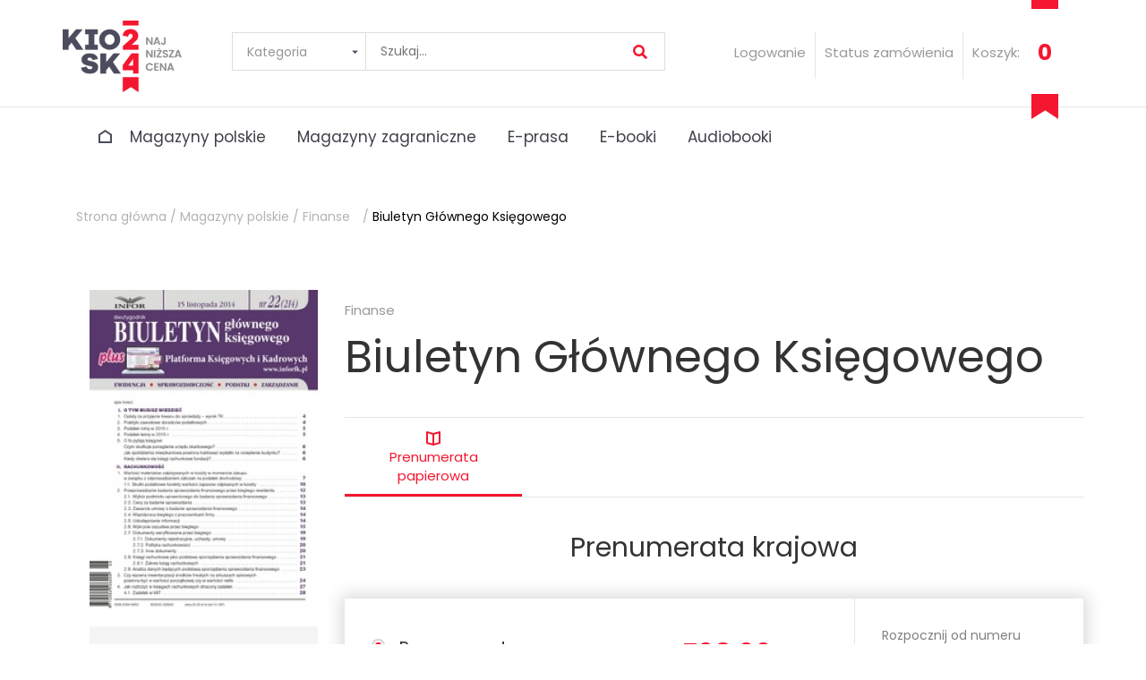

--- FILE ---
content_type: text/html; charset=utf-8
request_url: https://www.kiosk24.pl/prenumerata/biuletyn_glownego_ksiegowego_.html
body_size: 25277
content:
<!DOCTYPE html>
<html>
	<head>
		<title>Biuletyn Głównego Księgowego - prenumerata w kiosk24.pl</title>
		<base href="https://www.kiosk24.pl/">
		<meta http-equiv="content-type" content="text/html; charset=utf-8">
		<meta http-equiv="content-language" content="pl">
        <meta name="viewport" content="width=device-width, initial-scale=1.0, user-scalable=no">
        <meta name="author" content="websky.pl">
		<meta name="description" content="Zamów Biuletyn Głównego Księgowego w Kiosk24: najtańsze prenumeraty czasopism, audiobooki i e-booki online ➤ Bądź na bieżąco!">
		<meta name="keywords" content="prenumerata,czasopisma kobiece,czasopisma branżowe,czasopisma komputerowe,czasopisma erotyczne,prenumerata czasopism,kiosk ,główni księgowi, samodzielni księgowi, osoby prowadzące biuro rachunkowe">
		<meta name="google-site-verification" content="RdLHjnU-U89-_gEchZtOrrkn8O7978tfnCtzepQYM_Y" />
		<link rel="image_src" href="https://www.kiosk24.pl/img/_covers/1542/static/424x600.jpg" />
		<link title="Kiosk24.pl" type="application/opensearchdescription+xml" rel="search" href="osearch.xml">

		<link rel="shortcut icon" href="favicon.ico">
		<!--<link href="css/style.css" rel="stylesheet" type="text/css">-->
		<!--<link href="css/fullsize.css" media="screen" rel="stylesheet" type="text/css" />-->
		<link href="css/ui.stars.css" media="screen" rel="stylesheet" type="text/css" />
		<link href="css/custom-theme/jquery-ui-1.8.1.custom.css" media="screen" rel="stylesheet" type="text/css" />
		<!--<link href="js/css/vtip.css" media="screen" rel="stylesheet" type="text/css" />		-->
		<!--[if IE]>
		<link href="js/bubbletip/bubbletip-IE.css" rel="stylesheet" type="text/css" />
		<![endif]-->	
                <!-- k24 new layout -->
                
               

                
                    <link href="css/bootstrap.min.css" rel="stylesheet">
                    <link href="css/styleNew.css?1765721784" rel="stylesheet">
                    <link href="css/karol.css" rel="stylesheet">
                    <script type="text/javascript" src="js/jquery-3.0.0.min.js"></script>	
                     <script type="text/javascript" src="js/jquery-ui-1.8.1.custom.min.js"></script>	
        
	<script type="text/javascript" src="js/jquery-1.4.2.min.js"></script>	
        <script src="https://ajax.googleapis.com/ajax/libs/jquery/1.11.3/jquery.min.js"></script>
        <script src="https://ajax.googleapis.com/ajax/libs/jquery/2.2.4/jquery.min.js"></script>
        <script src="js/bootstrap.js"></script>
        
        <script src="js/hammer.min.js"></script>
        
        <link href='https://fonts.googleapis.com/css?family=Poppins:400,500,600,700' rel='stylesheet' type='text/css'>
        <link href='https://fonts.googleapis.com/css?family=Istok+Web:400,400italic,700,700italic' rel='stylesheet' type='text/css'>
        
        <style>
        
            body {
                font-family: "Poppins" !important;
            }
    
        </style>
        <link rel="stylesheet" href="js/jquery-ui-1.12.1.custom/jquery-ui.css">
        <script type="text/javascript" src="js/jquery-ui-1.12.1.custom/jquery-ui.js"></script>
        <!-- revoltion slider -->
        
        <!-- RS5.0 Main Stylesheet 
        <link rel="stylesheet" type="text/css" href="revolution/css/settings.css">-->

        <!-- RS5.0 Layers and Navigation Styles -->
        <link rel="stylesheet" type="text/css" href="revolution/css/layers.css">
        <link rel="stylesheet" type="text/css" href="revolution/css/navigation.css"> 

        <!-- RS5.0 Core JS Files -->
        <script type="text/javascript" src="revolution/js/jquery.themepunch.tools.min.js?rev=5.0"></script>
        <script type="text/javascript" src="revolution/js/jquery.themepunch.revolution.min.js?rev=5.0"></script>
        
        <!-- end revolution slider -->
        
             <!-- Facebook Pixel Code -->
                <script>
                    !function(f,b,e,v,n,t,s)
                    {if(f.fbq)return;n=f.fbq=function(){n.callMethod?
                    n.callMethod.apply(n,arguments):n.queue.push(arguments)};
                    if(!f._fbq)f._fbq=n;n.push=n;n.loaded=!0;n.version='2.0';
                    n.queue=[];t=b.createElement(e);t.async=!0;
                    t.src=v;s=b.getElementsByTagName(e)[0];
                    s.parentNode.insertBefore(t,s)}(window,document,'script',
                    'https://connect.facebook.net/en_US/fbevents.js');
                    fbq('init', '1771069653144479'); 
                    fbq('track', 'PageView');
                </script>
                <noscript>
                <img height="1" width="1" 
                src="https://www.facebook.com/tr?id=1771069653144479&ev=PageView
                &noscript=1"/>
                </noscript>
                <!-- End Facebook Pixel Code -->
            
        
        
                <!-- k24 end new layout -->
                
       
	<!--
	<script type="text/javascript" src="js/jquery.lazyload.mini.js"></script>
	<script type="text/javascript">
	
		$(document).ready(function() {
		    $("img.lazyload").lazyload();
		});	
	
	</script>-->
	<script type="text/javascript" src="js/jquery.tools.min.js"></script>
	<script type="text/javascript" src="js/jquery.scrollTo-min.js"></script>
	<script type="text/javascript" src="js/jquerypngfix.js"></script>

	<script type="text/javascript" src="js/jquery.scrollList.js"></script>
	<script type="text/javascript" src="js/jquery.display.shortnews.js"></script>
 		
	<script type="text/javascript" src="js/jquery.easing.js"></script>
	<script type="text/javascript" src="js/jquery.accordion.js"></script>
	<script type="text/javascript" src="js/jquery.display.mainmenu.js"></script>	
	<script type="text/javascript" src="js/jquery.example.js"></script>
	<script type="text/javascript" src="js/jquery.display.forms.tips.js"></script>
	
		
 <!--	
-->
	
	
	<script type="text/javascript" src="js/jquery.pajinate.min.js"></script>
	<script type="text/javascript" src="js/jquery.effects.title.js"></script>
	
	

<script>
function limitText(limitField, limitNum) {
    if (limitField.value.length > limitNum) {
        limitField.value = limitField.value.substring(0, limitNum);
        alert('Maksymalna dopuszczalna ilość znaków w polu wynosi: ' + limitNum);
    }
}
<!-- k24 facebook login -->
window.fbAsyncInit = function() {
    FB.init(
    { appId : '339759599690591', status: true, xfbml: true, version : 'v2.12' } 
    );
};

(function(d, s, id){
    var js, fjs = d.getElementsByTagName(s)[0];
    if (d.getElementById(id)) 
    {return;} 
    js = d.createElement(s); js.id = id;
    js.src = "//connect.facebook.net/pl_PL/sdk.js";
    fjs.parentNode.insertBefore(js, fjs);
}(document, 'script', 'facebook-jssdk'));

 

</script>

	<script type="text/javascript" src="js/jquery.display.comment.js"></script>
	<!--<script type="text/javascript" src="js/ui.stars.js"></script>-->
	<script type="text/javascript">
	
		$(document).ready(function() {
			/*$(".stars-wrapper").stars({
				inputType: "select",
				cancelShow: false
			});*/
			
						
		});	
	
	</script>


<!--
<script type="text/javascript" src="js/jquery.flower.bubble.js"></script>
-->





	<script type="text/javascript">
	$.curCSS = function (element, attrib, val) {
                            $(element).css(attrib, val);
                        };
	
		(function ($) {
		
		
			
                    $(document).ready( function () {

                        
                    });
                });
                
                $(function(){
                    
                    jQuery(document).ready(function() { 
                       jQuery("#slider1").revolution({
                          sliderType:"standard",
                          sliderLayout:"auto",
                          delay:9000,
                          navigation: {
                              arrows:{enable:true} 
                          }, 
                          gridwidth:1230,
                          gridheight:720 
                        }); 
                    }); 
                    
                });
	</script>

	
	<script>
		function kiosk24Logout() {
			if (FB) {
				FB.getLoginStatus(function(response) {
					console.log('kiosk24Logout: ' + response);
					if (response && response.status === 'connected') {
						console.log('kiosk24Logout: connected');
						FB.logout(function(response) {
							console.log('kiosk24Logout: connected - logout');
							 location.href='https://www.kiosk24.pl/wyloguj.html';
						});
					}
					else
					{
						console.log('kiosk24Logout no response - logout');
						location.href='https://www.kiosk24.pl/wyloguj.html';
					}
				}, true);
			} else {
				console.log('kiosk24Logout no FB - logout');
				location.href='https://www.kiosk24.pl/wyloguj.html';
			}
		}
	</script>
	</head>
	<body>
	

		
        <header class="navbar navbar-static-top bs-docs-nav" id="top" role="banner" style="border-bottom: 1px #e6e6e6 solid;"> 
            <div class="container container_full_sm"> 
                <div class="navbar-header" style="float:left;"> 
                    <a href="/">
                        <img src="img/logo-kiosk24-lg.png" alt="Logo kiosk24.pl" class="logo"/>
                    </a>
                    <ul class="visible-xs mobile_menu_list"> 
                                                <li onclick="$('.search2_parent').toggle('slow');">
                            <img src="img/header-icons/search.png" alt="menu"/>
                        </li> 
                                                    <li onclick="location.href='https://www.kiosk24.pl/logowanie.html';">
                                <img src="img/header-icons/people.png" alt="menu"/>
                            </li> 
                                                <li onclick="location.href='https://www.kiosk24.pl/koszyk.html';">
                            <img src="img/header-icons/basket.png" alt="menu"/>
                        </li> 
                        <li class="hammenuli">
                            <img src="img/header-icons/menu-hamburger.png" alt="menu"/>
                        </li> 
                    </ul> 
                    <div class="nav navbar-nav searchaprent search2_parent"> 
                        <select class="slc_kategorie">
                            <option val="">Kategoria</option>
                            <option>Prenumerata tradycyjna</option>
                            <option>Katalogi</option>
                            <option>E-prasa</option>
                            <option>E-booki</option>
                            <option>Audiobooki</option>
                        </select>
                        <input type="text" name="search2" id="search2" class="search" placeholder="Szukaj..." style="cursor: pointer;"/>
                        <div class="search_results_page">
                            
                        </div>
                        <div class="search_result">
                            
                        </div>
                    </div> 
                </div> 
                <nav id="bs-navbar" class="collapse navbar-collapse" style="position: relative;float:left;width: 81%;"> 
                    <div class="nav navbar-nav visible-lg visible-md searchaprent"> 
                        <select class="slc_kategorie">
                            <option val="">Kategoria</option>
                            <option>Prenumerata tradycyjna</option>
                            <option>Katalogi</option>
                            <option>E-prasa</option>
                            <option>E-booki</option>
                            <option>Audiobooki</option>
                        </select>
                        <input type="text" name="search" id="search" class="search" placeholder="Szukaj..." style="cursor: pointer;"/>
                        <div class="search_results_page">
                            
                        </div>
                        <div class="search_result">
                            
                        </div>
                    </div> 
                    <ul class="nav navbar-nav navbar-right visible-lg visible-md"> 
                                                    <li id="li_logowanie_index" onclick="location.href='https://www.kiosk24.pl/logowanie.html';">
                                Logowanie
                            </li> 
                            <li>
                                <div id="menuOpenedSel2" style="padding: 0px;">
                                    Status zamówienia
                                </div>
                                <div id="menuSelected2" style="display: none;">
                                    

<script type="text/javascript">
      /*var verifyCallback = function(response) {
        //alert(response);
      };
      
      var onloadCallback = function() {

        grecaptcha.render('g-recaptcha', {
          'sitekey' : '6Le_exoTAAAAAPCdcqYs2EqVwrlWuH6ma4TLW7oQ',
          'callback' : verifyCallback
        });
        
      };
      
      $("#client_form_etap_1").submit(function( event ) {
      
          if($('#g-recaptcha-response').val().length > 0)
          {
              return;
          }
          
          alert("Proszę rozwiązać captchę");
          event.preventDefault();
      });*/
    $(function(){
        
        $('#menuOpenedSel2').click(function(){
            
            // schowaj logowanie
            $('#li_logowanie_index').slideUp( 500 );
            
            // schowaj status zamowienia
            $('#menuOpenedSel2').slideUp( 500 );
            
            
            $('#menuSelected2').slideDown(500);
            
            
        });
        
        $('.cancelMenuOpeneSel').click(function(){
        
            // pokaz logowanie
            $('#li_logowanie_index').slideDown( 500 );
            
            // pokaz status zamowienia
            $('#menuOpenedSel2').slideDown( 500 );
            
            
            $('#menuSelected2').slideUp(500);
            
        });
        
        $('#sendstatus').click( function(){
             $('#client_form_etap_1').submit();
             
            $('.asdf12354').click();
        });
    
    });
      
</script>
                                    <form name="clientpanel_formular" id="client_form_etap_1" method="POST" action="https://www.kiosk24.pl/panel_klienta.html?formularz_reklamacji=1&reklamacja=1" style="margin-top: 5px;">
                                        <!--<div id="g-recaptcha"></div>-->
                                        <input type="hidden" id="etap" name="etap" value="3">
                                        <input type="hidden" id="g-recaptcha-response" name="g-recaptcha-response" value="none">
                                        <img src="img/icons/cancel.png" alt="Zamykanie info o zamowieniu" class="cancelMenuOpeneSel" style="position: absolute;top: 18px;right: 16px;">
                                        <select id="problem" name="problem" style="display: none;">
                                                <option value="payment">Płatność</option>
                                        </select>
                                        
                                        <div class="input_text" style="">
                                            <input id="reklamacja" type="text" class="text" name="reklamacja" placeholder="Numer zamówienia" maxlength="16" value="" style="width: 100%; border: none;background: transparent;">
                                        </div>
                                        <button class="btn-red1" id="sendstatus">
                                            <span class="glyphicon glyphicon-play"></span>
                                        </button>
                                        <input type="submit" class="btn-red1 asdf12354" value=">" style="display: none;" name="form_submit">
                                    </form>
                                </div>
                                
                            </li>
                                                <!---->
                        <li onclick="location.href='https://www.kiosk24.pl/koszyk.html';">
                            Koszyk:
                        </li>
                        <li onclick="location.href='https://www.kiosk24.pl/koszyk.html';">
                            <span class="count_items_cart">0</span>
                        </li>
                    </ul> 
                    <ul class="nav navbar-nav navbar-right visible-sm mobile_menu_list"> 
                        <li onclick='$(".search3").toggle("slow");'>
                            <img src="img/header-icons/search.png" alt="menu"/>
                        </li> 
                                                    <li onclick="location.href='https://www.kiosk24.pl/logowanie.html';">
                                <img src="img/header-icons/people.png" alt="menu"/>
                            </li> 
                                                <li onclick="location.href='https://www.kiosk24.pl/koszyk.html';">
                            <img src="img/header-icons/basket.png" alt="menu"/>
                        </li> 
                        <li class="hammenuli">
                            <img src="img/header-icons/menu-hamburger.png" alt="menu"/>
                        </li> 
                    </ul> 
                    <div class="cart_red_under visible-lg visible-md">
                        <img src="img/icon-basket-red-partup.png" />
                    </div>
                    <div class="cart_red_down visible-lg visible-md">
                        <img src="img/icon-basket-red-partdown.png" />
                    </div>
                </nav>
                <div class="nav navbar-nav searchaprent search3" style="display: none;"> 
                    <input type="text" name="search" id="search" class="search" placeholder="Szukaj..." style="cursor: pointer;"/>
                    <select class="slc_kategorie">
                        <option val="">Kategoria</option>
                        <option>Prenumerata tradycyjna</option>
                        <option>Katalogi</option>
                        <option>E-prasa</option>
                        <option>E-booki</option>
                        <option>Audiobooki</option>
                    </select>
                    
                    <div class="search_result">

                    </div>
                </div> 
            </div> 
                
        </header>
                            
                            
        <div class="container container_full_sm nopadding_sm">
            <div class="row visible-md visible-lg row_with_categories">
                <div class="col-lg-12 nopadding_sm">
                    <script>
    $(function(){
        
    
        if( (window.location.pathname.indexOf("koszyk.html") >= 0 ||
            window.location.pathname.indexOf("koszyk/dane.html") >= 0 ||
            window.location.pathname.indexOf("koszyk/podsumowanie.html") >= 0 ||
            window.location.pathname.indexOf("koszyk/platnosci.html") >= 0 ||
            window.location.pathname.indexOf("koszyk/logowanie.html") >= 0 ||
            window.location.pathname.indexOf("kartki.html") >= 0) && 
            $(window).width() > 976)
        {
             $('.categories-main').hide();
             $('.categories_down').slideDown(500);
             $('.catedown').slideDown(500);
        }
        
        // będziemy pokazywac pasek z kategoriami
        $('.categories_down').click( function(){
            
            //console.log('tesMENUEt');
            if( $('.categories-main').css('display') == 'none' )
            {
                $('.categories-main').slideDown(500);
                //$(this).slideUp(500);
                $('.catedown').slideUp(500);
                $('.cateup').slideDown(500);
            }
            else
            {
                $('.categories-main').slideUp(500);
                $('.cateup').slideUp(500);
                $('.catedown').slideDown(500);
            }
            
            
        });
    
    });
</script>

<div class="categories_down" style="text-align: center;cursor:pointer;display:none;">
    <img class="catedown" src="img/categories_down.png" alt="Pokaż kategorie" style="display: none;margin-bottom: 20px;"/>
    <img class="cateup" src="img/categories_up.png" alt="Pokaż kategorie" style="display: none;"/>
</div>

<ul class="categories-main">
    <li class="close_xs">
        <div class="visible-xs visible-sm">
            MENU
        </div>
        <div class="hidden-xs hidden-sm">
            <a href="/">
                <img src="img/icon-home-darkblue.png" alt="Strona główna" style="padding-bottom: 3px;"/>
            </a>
        </div>
    </li>
    <li>
		
        <h3 data-target="#catPolskie">
                 Magazyny polskie
        </h3>
        <div class="elementdrop menu_category clearfix" id="catPolskie" style="display: none;">
            <div class="visible-xs visible-sm powrot_xs" style="display: inline-block;">
                Powrót
            </div>
                            <div>
                    <a href="https://www.kiosk24.pl/katalog_czasopism/wszystkie/biznes.html">
                        Biznes                    </a>
                </div>
                            <div>
                    <a href="https://www.kiosk24.pl/katalog_czasopism/wszystkie/branzowe.html">
                        Branżowe                    </a>
                </div>
                            <div>
                    <a href="https://www.kiosk24.pl/katalog_czasopism/wszystkie/dom_i_ogrod.html">
                        Dom i ogród                    </a>
                </div>
                            <div>
                    <a href="https://www.kiosk24.pl/katalog_czasopism/wszystkie/dzieci_i_mlodziez.html">
                        Dzieci i młodzież                    </a>
                </div>
                            <div>
                    <a href="https://www.kiosk24.pl/katalog_czasopism/wszystkie/edukacja__oswiata.html">
                        Edukacja, oświata                    </a>
                </div>
                            <div>
                    <a href="https://www.kiosk24.pl/katalog_czasopism/wszystkie/finanse.html">
                        Finanse                    </a>
                </div>
                            <div>
                    <a href="https://www.kiosk24.pl/katalog_czasopism/wszystkie/jezyki_obce.html">
                        Języki obce                    </a>
                </div>
                            <div>
                    <a href="https://www.kiosk24.pl/katalog_czasopism/wszystkie/prawo__bankowosc__ubezpieczenia.html">
                        Prawo, bankowość, ubezpieczenia                    </a>
                </div>
                            <div>
                    <a href="https://www.kiosk24.pl/katalog_czasopism/wszystkie/swiat__podroze.html">
                        Świat, podróże                    </a>
                </div>
                        <!--<div>
                <a href="/products/">
                    <img src="img/categories/icon-dlaniej.png" alt=""/>
                       Dla niej
                </a>
            </div>-->
           
        </div>
	</li>
	<li>
		<h3 data-target="#catZagranica">
                 Magazyny zagraniczne
        </h3>
        <div class="elementdrop menu_category clearfix" id="catZagranica" style="display: none;">
            <div class="visible-xs visible-sm powrot_xs" style="display: inline-block;">
                Powrót
            </div>
                            <div>
                    <a href="https://www.kiosk24.pl/katalog_czasopism/zagraniczne/architektura__wnetrza__mieszkanie__dom__ogrod.html">
                        Architektura, dom, ogród                    </a>
                </div>
                            <div>
                    <a href="https://www.kiosk24.pl/katalog_czasopism/zagraniczne/biznes.html">
                        Biznes i finanse                    </a>
                </div>
                            <div>
                    <a href="https://www.kiosk24.pl/katalog_czasopism/zagraniczne/dla_dzieci_i_rodzicow.html">
                        Dla dzieci i rodziców                    </a>
                </div>
                            <div>
                    <a href="https://www.kiosk24.pl/katalog_czasopism/zagraniczne/czasopisma_dla_mlodziezy.html">
                        Dla młodzieży                    </a>
                </div>
                            <div>
                    <a href="https://www.kiosk24.pl/katalog_czasopism/zagraniczne/czasopisma_dla_mezczyzn.html">
                        Dla panów                    </a>
                </div>
                            <div>
                    <a href="https://www.kiosk24.pl/katalog_czasopism/zagraniczne/czasopisma_dla_kobiet.html">
                        Dla pań                    </a>
                </div>
                            <div>
                    <a href="https://www.kiosk24.pl/katalog_czasopism/zagraniczne/dzienniki.html">
                        Dzienniki                    </a>
                </div>
                            <div>
                    <a href="https://www.kiosk24.pl/katalog_czasopism/zagraniczne/film.html">
                        Film                    </a>
                </div>
                            <div>
                    <a href="https://www.kiosk24.pl/katalog_czasopism/zagraniczne/fotografia.html">
                        Fotografia                    </a>
                </div>
                            <div>
                    <a href="https://www.kiosk24.pl/katalog_czasopism/zagraniczne/fryzury.html">
                        Fryzury                    </a>
                </div>
                            <div>
                    <a href="https://www.kiosk24.pl/katalog_czasopism/zagraniczne/swiat__podroze.html">
                        Geografia, podróże                    </a>
                </div>
                            <div>
                    <a href="https://www.kiosk24.pl/katalog_czasopism/zagraniczne/hobby.html">
                        Hobby                    </a>
                </div>
                            <div>
                    <a href="https://www.kiosk24.pl/katalog_czasopism/zagraniczne/kalendarze.html">
                        Kalendarze                    </a>
                </div>
                            <div>
                    <a href="https://www.kiosk24.pl/katalog_czasopism/zagraniczne/komputery__internet__gry.html">
                        Komputery, gry                    </a>
                </div>
                            <div>
                    <a href="https://www.kiosk24.pl/katalog_czasopism/zagraniczne/kulinaria.html">
                        Kulinarne                    </a>
                </div>
                            <div>
                    <a href="https://www.kiosk24.pl/katalog_czasopism/zagraniczne/kultura__sztuka__literatura.html">
                        Literatura, sztuka                    </a>
                </div>
                            <div>
                    <a href="https://www.kiosk24.pl/katalog_czasopism/zagraniczne/lotnictwo.html">
                        Lotnictwo                    </a>
                </div>
                            <div>
                    <a href="https://www.kiosk24.pl/katalog_czasopism/zagraniczne/militaria.html">
                        Militaria                    </a>
                </div>
                            <div>
                    <a href="https://www.kiosk24.pl/katalog_czasopism/zagraniczne/moda.html">
                        Moda                    </a>
                </div>
                            <div>
                    <a href="https://www.kiosk24.pl/katalog_czasopism/zagraniczne/modelarstwo.html">
                        Modelarstwo                    </a>
                </div>
                            <div>
                    <a href="https://www.kiosk24.pl/katalog_czasopism/zagraniczne/motoryzacja.html">
                        Motoryzacja                    </a>
                </div>
                            <div>
                    <a href="https://www.kiosk24.pl/katalog_czasopism/zagraniczne/muzyka.html">
                        Muzyka                    </a>
                </div>
                            <div>
                    <a href="https://www.kiosk24.pl/katalog_czasopism/zagraniczne/nauka_technika.html">
                        Nauka, technika                    </a>
                </div>
                            <div>
                    <a href="https://www.kiosk24.pl/katalog_czasopism/zagraniczne/nurkowanie.html">
                        Nurkowanie                    </a>
                </div>
                            <div>
                    <a href="https://www.kiosk24.pl/katalog_czasopism/zagraniczne/polityka__spoleczenstwo.html">
                        Społeczno-polityczne                    </a>
                </div>
                            <div>
                    <a href="https://www.kiosk24.pl/katalog_czasopism/zagraniczne/sport.html">
                        Sport                    </a>
                </div>
                            <div>
                    <a href="https://www.kiosk24.pl/katalog_czasopism/zagraniczne/styl_zycia.html">
                        Styl życia                    </a>
                </div>
                            <div>
                    <a href="https://www.kiosk24.pl/katalog_czasopism/zagraniczne/slub.html">
                        Ślub                    </a>
                </div>
                            <div>
                    <a href="https://www.kiosk24.pl/katalog_czasopism/zagraniczne/tatuaze.html">
                        Tatuaże                    </a>
                </div>
                            <div>
                    <a href="https://www.kiosk24.pl/katalog_czasopism/zagraniczne/hi-fi_audio_video.html">
                        Video, HI-FI, TV                    </a>
                </div>
                            <div>
                    <a href="https://www.kiosk24.pl/katalog_czasopism/zagraniczne/zeglarstwo.html">
                        Żeglarstwo                    </a>
                </div>
                        <!--<div>
                <a href="/products/">
                    <img src="img/categories/icon-dlaniej.png" alt=""/>
                       Dla niej
                </a>
            </div>-->
           
        </div>
		
    </li>
    <!--<li>
        <div data-target="#catZagraniczne">
            Katalogi
        </div>
        <div class="elementdrop menu_category clearfix" id="catZagraniczne" style="display: none;">
            <div class="visible-xs visible-sm powrot_xs" style="display: inline-block;">
                Powrót
            </div>
                            <div>
                    <a href="https://www.kiosk24.pl/katalog_czasopism/wszystkie/katalogi_-_projekty__wnetrza__mieszkanie__dom__ogrod.html">
                        Katalogi - projekty, wnętrza, mieszkanie, dom, ogród
                    </a>
                </div>
                            <div>
                    <a href="https://www.kiosk24.pl/katalog_czasopism/wszystkie/katalogi_-_inne.html">
                        Katalogi - inne
                    </a>
                </div>
                    </div>
    </li>-->
    <li>
        <h3 data-target="#catEmagazyny">
            E-prasa
        </h3>
        <div class="elementdrop menu_category clearfix" id="catEmagazyny" style="display: none;">
            <div class="visible-xs visible-sm powrot_xs" style="display: inline-block;">
                Powrót
            </div>
            
                            <div>
                    <a href="https://www.kiosk24.pl/eprasa/wszystkie/biznes.html">
                        Biznes
                    </a>
                </div>	
                            <div>
                    <a href="https://www.kiosk24.pl/eprasa/wszystkie/branzowe.html">
                        Branżowe
                    </a>
                </div>	
                            <div>
                    <a href="https://www.kiosk24.pl/eprasa/wszystkie/dom_i_ogrod.html">
                        Dom i ogród
                    </a>
                </div>	
                            <div>
                    <a href="https://www.kiosk24.pl/eprasa/wszystkie/dzieci_i_mlodziez.html">
                        Dzieci i młodzież
                    </a>
                </div>	
                            <div>
                    <a href="https://www.kiosk24.pl/eprasa/wszystkie/edukacja__oswiata.html">
                        Edukacja, oświata
                    </a>
                </div>	
                            <div>
                    <a href="https://www.kiosk24.pl/eprasa/wszystkie/jezyki_obce.html">
                        Języki obce
                    </a>
                </div>	
                            <div>
                    <a href="https://www.kiosk24.pl/eprasa/wszystkie/lotnictwo.html">
                        Lotnictwo
                    </a>
                </div>	
                            <div>
                    <a href="https://www.kiosk24.pl/eprasa/wszystkie/polityka__spoleczenstwo.html">
                        Polityka, społeczeństwo
                    </a>
                </div>	
                            <div>
                    <a href="https://www.kiosk24.pl/eprasa/wszystkie/prawo__bankowosc__ubezpieczenia.html">
                        Prawo, bankowość, ubezpieczenia
                    </a>
                </div>	
                            <div>
                    <a href="https://www.kiosk24.pl/eprasa/wszystkie/katalogi_-_inne.html">
                        Katalogi - inne
                    </a>
                </div>	
                    </div>
    </li>
    <li>
        <h3 data-target="#catE-booki">
                E-booki
        </h3>
        
        <div class="elementdrop menu_category clearfix" id="catE-booki" style="display: none;">
            <div class="visible-xs visible-sm powrot_xs" style="display: inline-block;">
                Powrót
            </div>
            
                        
                                            	
                                <div>
                                    <a href="https://www.kiosk24.pl/ebooki/biografie.html">
                                        Biografie
                                    </a>
                                </div>	
                                                						
                                                                            <div>
                                    <a href="https://www.kiosk24.pl/ebooki/biznes.html">
                                        Biznes
                                    </a>
                                </div>	
                            
                                                
                                            	
                                <div>
                                    <a href="https://www.kiosk24.pl/ebooki/administracja.html">
                                        Administracja
                                    </a>
                                </div>	
                                                						
                                            	
                                <div>
                                    <a href="https://www.kiosk24.pl/ebooki/bankowosc_i_finanse.html">
                                        Bankowość i Finanse
                                    </a>
                                </div>	
                                                						
                                            	
                                <div>
                                    <a href="https://www.kiosk24.pl/ebooki/biznes_it.html">
                                        Biznes IT
                                    </a>
                                </div>	
                                                						
                                            	
                                <div>
                                    <a href="https://www.kiosk24.pl/ebooki/ekonomia.html">
                                        Ekonomia
                                    </a>
                                </div>	
                                                						
                                            	
                                <div>
                                    <a href="https://www.kiosk24.pl/ebooki/handel_i_gospodarka.html">
                                        Handel i gospodarka
                                    </a>
                                </div>	
                                                						
                                            	
                                <div>
                                    <a href="https://www.kiosk24.pl/ebooki/poradniki.html">
                                        Poradniki
                                    </a>
                                </div>	
                                                						
                                            	
                                <div>
                                    <a href="https://www.kiosk24.pl/ebooki/raporty_i_analizy.html">
                                        Raporty i Analizy
                                    </a>
                                </div>	
                                                						
                                            	
                                <div>
                                    <a href="https://www.kiosk24.pl/ebooki/rynek_pracy.html">
                                        Rynek pracy
                                    </a>
                                </div>	
                                                						
                                            	
                                <div>
                                    <a href="https://www.kiosk24.pl/ebooki/zarzadzanie_i_marketing.html">
                                        Zarządzanie i marketing
                                    </a>
                                </div>	
                                                						
                        
                                                						
                                                                            <div>
                                    <a href="https://www.kiosk24.pl/ebooki/dla_dzieci_i_mlodziezy.html">
                                        Dla dzieci i młodzieży
                                    </a>
                                </div>	
                            
                                                
                                            	
                                <div>
                                    <a href="https://www.kiosk24.pl/ebooki/bajki.html">
                                        Bajki
                                    </a>
                                </div>	
                                                						
                                            	
                                <div>
                                    <a href="https://www.kiosk24.pl/ebooki/dla_dzieci.html">
                                        Dla dzieci
                                    </a>
                                </div>	
                                                						
                                            	
                                <div>
                                    <a href="https://www.kiosk24.pl/ebooki/mlodziezowe.html">
                                        Młodzieżowe
                                    </a>
                                </div>	
                                                						
                        
                                                						
                                                                            <div>
                                    <a href="https://www.kiosk24.pl/ebooki/duchowosc_i_religia.html">
                                        Duchowość i religia
                                    </a>
                                </div>	
                            
                                                
                                            	
                                <div>
                                    <a href="https://www.kiosk24.pl/ebooki/duchowosc.html">
                                        Duchowość
                                    </a>
                                </div>	
                                                						
                                            	
                                <div>
                                    <a href="https://www.kiosk24.pl/ebooki/ezoteryka.html">
                                        Ezoteryka
                                    </a>
                                </div>	
                                                						
                                            	
                                <div>
                                    <a href="https://www.kiosk24.pl/ebooki/religia.html">
                                        Religia
                                    </a>
                                </div>	
                                                						
                        
                                                						
                                                                            <div>
                                    <a href="https://www.kiosk24.pl/ebooki/fantastyka.html">
                                        Fantastyka
                                    </a>
                                </div>	
                            
                                                
                                            	
                                <div>
                                    <a href="https://www.kiosk24.pl/ebooki/fantasy.html">
                                        Fantasy
                                    </a>
                                </div>	
                                                						
                                            	
                                <div>
                                    <a href="https://www.kiosk24.pl/ebooki/science_fiction.html">
                                        Science Fiction
                                    </a>
                                </div>	
                                                						
                        
                                                						
                                                                            <div>
                                    <a href="https://www.kiosk24.pl/ebooki/hobby.html">
                                        Hobby
                                    </a>
                                </div>	
                            
                                                
                                            	
                                <div>
                                    <a href="https://www.kiosk24.pl/ebooki/dom_i_ogrod.html">
                                        Dom i Ogród
                                    </a>
                                </div>	
                                                						
                                            	
                                <div>
                                    <a href="https://www.kiosk24.pl/ebooki/fotografia_cyfrowa.html">
                                        Fotografia cyfrowa
                                    </a>
                                </div>	
                                                						
                                            	
                                <div>
                                    <a href="https://www.kiosk24.pl/ebooki/motoryzacja.html">
                                        Motoryzacja
                                    </a>
                                </div>	
                                                						
                                            	
                                <div>
                                    <a href="https://www.kiosk24.pl/ebooki/poradniki_1.html">
                                        Poradniki
                                    </a>
                                </div>	
                                                						
                                            	
                                <div>
                                    <a href="https://www.kiosk24.pl/ebooki/rodzina.html">
                                        Rodzina
                                    </a>
                                </div>	
                                                						
                                            	
                                <div>
                                    <a href="https://www.kiosk24.pl/ebooki/sport_i_zabawa.html">
                                        Sport i zabawa
                                    </a>
                                </div>	
                                                						
                        
                                                						
                                                                            <div>
                                    <a href="https://www.kiosk24.pl/ebooki/informatyka.html">
                                        Informatyka
                                    </a>
                                </div>	
                            
                                                
                                            	
                                <div>
                                    <a href="https://www.kiosk24.pl/ebooki/bazy_danych.html">
                                        Bazy danych
                                    </a>
                                </div>	
                                                						
                                            	
                                <div>
                                    <a href="https://www.kiosk24.pl/ebooki/dtp.html">
                                        DTP
                                    </a>
                                </div>	
                                                						
                                            	
                                <div>
                                    <a href="https://www.kiosk24.pl/ebooki/grafika_komputerowa.html">
                                        Grafika komputerowa
                                    </a>
                                </div>	
                                                						
                                            	
                                <div>
                                    <a href="https://www.kiosk24.pl/ebooki/gry.html">
                                        Gry
                                    </a>
                                </div>	
                                                						
                                            	
                                <div>
                                    <a href="https://www.kiosk24.pl/ebooki/hacking.html">
                                        Hacking
                                    </a>
                                </div>	
                                                						
                                            	
                                <div>
                                    <a href="https://www.kiosk24.pl/ebooki/hardware.html">
                                        Hardware
                                    </a>
                                </div>	
                                                						
                                            	
                                <div>
                                    <a href="https://www.kiosk24.pl/ebooki/programowanie.html">
                                        Programowanie
                                    </a>
                                </div>	
                                                						
                                            	
                                <div>
                                    <a href="https://www.kiosk24.pl/ebooki/serwery_internetowe.html">
                                        Serwery internetowe
                                    </a>
                                </div>	
                                                						
                                            	
                                <div>
                                    <a href="https://www.kiosk24.pl/ebooki/sieci_komputerowe.html">
                                        Sieci komputerowe
                                    </a>
                                </div>	
                                                						
                                            	
                                <div>
                                    <a href="https://www.kiosk24.pl/ebooki/systemy_operacyjne.html">
                                        Systemy operacyjne
                                    </a>
                                </div>	
                                                						
                                            	
                                <div>
                                    <a href="https://www.kiosk24.pl/ebooki/webmaster.html">
                                        Webmaster
                                    </a>
                                </div>	
                                                						
                        
                                                						
                                            	
                                <div>
                                    <a href="https://www.kiosk24.pl/ebooki/inne_3.html">
                                        Inne
                                    </a>
                                </div>	
                                                						
                                                                            <div>
                                    <a href="https://www.kiosk24.pl/ebooki/jezyki_obce.html">
                                        Języki obce
                                    </a>
                                </div>	
                            
                                                
                                            	
                                <div>
                                    <a href="https://www.kiosk24.pl/ebooki/angielski.html">
                                        Angielski
                                    </a>
                                </div>	
                                                						
                                            	
                                <div>
                                    <a href="https://www.kiosk24.pl/ebooki/francuski.html">
                                        Francuski
                                    </a>
                                </div>	
                                                						
                                            	
                                <div>
                                    <a href="https://www.kiosk24.pl/ebooki/hiszpanski.html">
                                        Hiszpański
                                    </a>
                                </div>	
                                                						
                                            	
                                <div>
                                    <a href="https://www.kiosk24.pl/ebooki/inne.html">
                                        Inne
                                    </a>
                                </div>	
                                                						
                                            	
                                <div>
                                    <a href="https://www.kiosk24.pl/ebooki/niemiecki.html">
                                        Niemiecki
                                    </a>
                                </div>	
                                                						
                                            	
                                <div>
                                    <a href="https://www.kiosk24.pl/ebooki/rosyjski.html">
                                        Rosyjski
                                    </a>
                                </div>	
                                                						
                                            	
                                <div>
                                    <a href="https://www.kiosk24.pl/ebooki/wloski.html">
                                        Włoski
                                    </a>
                                </div>	
                                                						
                        
                                                						
                                            	
                                <div>
                                    <a href="https://www.kiosk24.pl/ebooki/klasyka.html">
                                        Klasyka
                                    </a>
                                </div>	
                                                						
                                                                            <div>
                                    <a href="https://www.kiosk24.pl/ebooki/kryminal_i_sensacja.html">
                                        Kryminał i sensacja
                                    </a>
                                </div>	
                            
                                                
                                            	
                                <div>
                                    <a href="https://www.kiosk24.pl/ebooki/horror_i_thriller.html">
                                        Horror i Thriller
                                    </a>
                                </div>	
                                                						
                                            	
                                <div>
                                    <a href="https://www.kiosk24.pl/ebooki/kryminal.html">
                                        Kryminał
                                    </a>
                                </div>	
                                                						
                                            	
                                <div>
                                    <a href="https://www.kiosk24.pl/ebooki/sensacyjne.html">
                                        Sensacyjne
                                    </a>
                                </div>	
                                                						
                        
                                                						
                                            	
                                <div>
                                    <a href="https://www.kiosk24.pl/ebooki/kuchnia.html">
                                        Kuchnia
                                    </a>
                                </div>	
                                                						
                                                                            <div>
                                    <a href="https://www.kiosk24.pl/ebooki/lektury_szkolne.html">
                                        Lektury szkolne
                                    </a>
                                </div>	
                            
                                                
                                            	
                                <div>
                                    <a href="https://www.kiosk24.pl/ebooki/gimnazjum.html">
                                        Gimnazjum
                                    </a>
                                </div>	
                                                						
                                            	
                                <div>
                                    <a href="https://www.kiosk24.pl/ebooki/liceum.html">
                                        Liceum
                                    </a>
                                </div>	
                                                						
                                            	
                                <div>
                                    <a href="https://www.kiosk24.pl/ebooki/opracowania_i_wypracowania.html">
                                        Opracowania i Wypracowania
                                    </a>
                                </div>	
                                                						
                                            	
                                <div>
                                    <a href="https://www.kiosk24.pl/ebooki/podstawowka.html">
                                        Podstawówka
                                    </a>
                                </div>	
                                                						
                        
                                                						
                                            	
                                <div>
                                    <a href="https://www.kiosk24.pl/ebooki/literatura_faktu.html">
                                        Literatura faktu
                                    </a>
                                </div>	
                                                						
                                                                            <div>
                                    <a href="https://www.kiosk24.pl/ebooki/literatura_piekna.html">
                                        Literatura piękna
                                    </a>
                                </div>	
                            
                                                
                                            	
                                <div>
                                    <a href="https://www.kiosk24.pl/ebooki/antologia.html">
                                        Antologia
                                    </a>
                                </div>	
                                                						
                                            	
                                <div>
                                    <a href="https://www.kiosk24.pl/ebooki/komiks_i_humor.html">
                                        Komiks i Humor
                                    </a>
                                </div>	
                                                						
                        
                                                						
                                                                            <div>
                                    <a href="https://www.kiosk24.pl/ebooki/naukowe_i_akademickie.html">
                                        Naukowe i akademickie
                                    </a>
                                </div>	
                            
                                                
                                            	
                                <div>
                                    <a href="https://www.kiosk24.pl/ebooki/biologia.html">
                                        Biologia
                                    </a>
                                </div>	
                                                						
                                            	
                                <div>
                                    <a href="https://www.kiosk24.pl/ebooki/chemia.html">
                                        Chemia
                                    </a>
                                </div>	
                                                						
                                            	
                                <div>
                                    <a href="https://www.kiosk24.pl/ebooki/ekologia.html">
                                        Ekologia
                                    </a>
                                </div>	
                                                						
                                            	
                                <div>
                                    <a href="https://www.kiosk24.pl/ebooki/encyklopedie.html">
                                        Encyklopedie
                                    </a>
                                </div>	
                                                						
                                            	
                                <div>
                                    <a href="https://www.kiosk24.pl/ebooki/filozofia.html">
                                        Filozofia
                                    </a>
                                </div>	
                                                						
                                            	
                                <div>
                                    <a href="https://www.kiosk24.pl/ebooki/fizyka.html">
                                        Fizyka
                                    </a>
                                </div>	
                                                						
                                            	
                                <div>
                                    <a href="https://www.kiosk24.pl/ebooki/geologia_i_geografia.html">
                                        Geologia i geografia
                                    </a>
                                </div>	
                                                						
                                            	
                                <div>
                                    <a href="https://www.kiosk24.pl/ebooki/historia.html">
                                        Historia
                                    </a>
                                </div>	
                                                						
                                            	
                                <div>
                                    <a href="https://www.kiosk24.pl/ebooki/inne_1.html">
                                        Inne
                                    </a>
                                </div>	
                                                						
                                            	
                                <div>
                                    <a href="https://www.kiosk24.pl/ebooki/inzynieria_i_technika.html">
                                        Inżynieria i technika
                                    </a>
                                </div>	
                                                						
                                            	
                                <div>
                                    <a href="https://www.kiosk24.pl/ebooki/literaturoznawstwo_jezykoznawstwo.html">
                                        Literaturoznawstwo, językoznawstwo
                                    </a>
                                </div>	
                                                						
                                            	
                                <div>
                                    <a href="https://www.kiosk24.pl/ebooki/matematyka.html">
                                        Matematyka
                                    </a>
                                </div>	
                                                						
                                            	
                                <div>
                                    <a href="https://www.kiosk24.pl/ebooki/media_i_dziennikarstwo.html">
                                        Media i dziennikarstwo
                                    </a>
                                </div>	
                                                						
                                            	
                                <div>
                                    <a href="https://www.kiosk24.pl/ebooki/nauki_przyrodnicze.html">
                                        Nauki przyrodnicze
                                    </a>
                                </div>	
                                                						
                                            	
                                <div>
                                    <a href="https://www.kiosk24.pl/ebooki/nauki_spoleczne.html">
                                        Nauki społeczne
                                    </a>
                                </div>	
                                                						
                                            	
                                <div>
                                    <a href="https://www.kiosk24.pl/ebooki/pedagogika.html">
                                        Pedagogika
                                    </a>
                                </div>	
                                                						
                                            	
                                <div>
                                    <a href="https://www.kiosk24.pl/ebooki/podreczniki.html">
                                        Podręczniki
                                    </a>
                                </div>	
                                                						
                                            	
                                <div>
                                    <a href="https://www.kiosk24.pl/ebooki/politologia.html">
                                        Politologia
                                    </a>
                                </div>	
                                                						
                                            	
                                <div>
                                    <a href="https://www.kiosk24.pl/ebooki/prawo.html">
                                        Prawo
                                    </a>
                                </div>	
                                                						
                                            	
                                <div>
                                    <a href="https://www.kiosk24.pl/ebooki/psychologia.html">
                                        Psychologia
                                    </a>
                                </div>	
                                                						
                                            	
                                <div>
                                    <a href="https://www.kiosk24.pl/ebooki/slowniki.html">
                                        Słowniki
                                    </a>
                                </div>	
                                                						
                                            	
                                <div>
                                    <a href="https://www.kiosk24.pl/ebooki/socjologia.html">
                                        Socjologia
                                    </a>
                                </div>	
                                                						
                                            	
                                <div>
                                    <a href="https://www.kiosk24.pl/ebooki/zarzadzanie.html">
                                        Zarządzanie
                                    </a>
                                </div>	
                                                						
                        
                                                						
                                                                            <div>
                                    <a href="https://www.kiosk24.pl/ebooki/obcojezyczne.html">
                                        Obcojęzyczne
                                    </a>
                                </div>	
                            
                                                
                                            	
                                <div>
                                    <a href="https://www.kiosk24.pl/ebooki/antiques.html">
                                        Antiques
                                    </a>
                                </div>	
                                                						
                                            	
                                <div>
                                    <a href="https://www.kiosk24.pl/ebooki/biography__autobiography.html">
                                        Biography & Autobiography
                                    </a>
                                </div>	
                                                						
                                                                            <div>
                                    <a href="https://www.kiosk24.pl/ebooki/business.html">
                                        Business
                                    </a>
                                </div>	
                            
                                                
                                            	
                                <div>
                                    <a href="https://www.kiosk24.pl/ebooki/careers.html">
                                        Careers
                                    </a>
                                </div>	
                                                						
                                            	
                                <div>
                                    <a href="https://www.kiosk24.pl/ebooki/finance.html">
                                        Finance
                                    </a>
                                </div>	
                                                						
                                            	
                                <div>
                                    <a href="https://www.kiosk24.pl/ebooki/management.html">
                                        Management
                                    </a>
                                </div>	
                                                						
                        
                                                						
                                            	
                                <div>
                                    <a href="https://www.kiosk24.pl/ebooki/cooking__food.html">
                                        Cooking & Food
                                    </a>
                                </div>	
                                                						
                                            	
                                <div>
                                    <a href="https://www.kiosk24.pl/ebooki/drama.html">
                                        Drama
                                    </a>
                                </div>	
                                                						
                                                                            <div>
                                    <a href="https://www.kiosk24.pl/ebooki/education.html">
                                        Education
                                    </a>
                                </div>	
                            
                                                
                                            	
                                <div>
                                    <a href="https://www.kiosk24.pl/ebooki/multicultural.html">
                                        Multi-Cultural
                                    </a>
                                </div>	
                                                						
                                            	
                                <div>
                                    <a href="https://www.kiosk24.pl/ebooki/scholarly.html">
                                        Scholarly
                                    </a>
                                </div>	
                                                						
                                            	
                                <div>
                                    <a href="https://www.kiosk24.pl/ebooki/text_book.html">
                                        Text Book
                                    </a>
                                </div>	
                                                						
                        
                                                						
                                                                            <div>
                                    <a href="https://www.kiosk24.pl/ebooki/fiction.html">
                                        Fiction
                                    </a>
                                </div>	
                            
                                                
                                            	
                                <div>
                                    <a href="https://www.kiosk24.pl/ebooki/classic_literature.html">
                                        Classic Literature
                                    </a>
                                </div>	
                                                						
                                            	
                                <div>
                                    <a href="https://www.kiosk24.pl/ebooki/erotic_literature.html">
                                        Erotic Literature
                                    </a>
                                </div>	
                                                						
                                            	
                                <div>
                                    <a href="https://www.kiosk24.pl/ebooki/fantasy_1.html">
                                        Fantasy
                                    </a>
                                </div>	
                                                						
                                            	
                                <div>
                                    <a href="https://www.kiosk24.pl/ebooki/folklore.html">
                                        Folklore
                                    </a>
                                </div>	
                                                						
                                            	
                                <div>
                                    <a href="https://www.kiosk24.pl/ebooki/historical_fiction.html">
                                        Historical Fiction
                                    </a>
                                </div>	
                                                						
                                            	
                                <div>
                                    <a href="https://www.kiosk24.pl/ebooki/horror.html">
                                        Horror
                                    </a>
                                </div>	
                                                						
                                            	
                                <div>
                                    <a href="https://www.kiosk24.pl/ebooki/literature.html">
                                        Literature
                                    </a>
                                </div>	
                                                						
                                            	
                                <div>
                                    <a href="https://www.kiosk24.pl/ebooki/mystery.html">
                                        Mystery
                                    </a>
                                </div>	
                                                						
                                            	
                                <div>
                                    <a href="https://www.kiosk24.pl/ebooki/mythology.html">
                                        Mythology
                                    </a>
                                </div>	
                                                						
                                            	
                                <div>
                                    <a href="https://www.kiosk24.pl/ebooki/romance.html">
                                        Romance
                                    </a>
                                </div>	
                                                						
                                                                            <div>
                                    <a href="https://www.kiosk24.pl/ebooki/science_fiction_1.html">
                                        Science Fiction
                                    </a>
                                </div>	
                            
                                                
                                            	
                                <div>
                                    <a href="https://www.kiosk24.pl/ebooki/science_fiction__fantasy.html">
                                        Science Fiction & Fantasy
                                    </a>
                                </div>	
                                                						
                        
                                                						
                                            	
                                <div>
                                    <a href="https://www.kiosk24.pl/ebooki/short_stories.html">
                                        Short Stories
                                    </a>
                                </div>	
                                                						
                                            	
                                <div>
                                    <a href="https://www.kiosk24.pl/ebooki/suspense.html">
                                        Suspense
                                    </a>
                                </div>	
                                                						
                                            	
                                <div>
                                    <a href="https://www.kiosk24.pl/ebooki/thriller.html">
                                        Thriller
                                    </a>
                                </div>	
                                                						
                                            	
                                <div>
                                    <a href="https://www.kiosk24.pl/ebooki/western.html">
                                        Western
                                    </a>
                                </div>	
                                                						
                        
                                                						
                                            	
                                <div>
                                    <a href="https://www.kiosk24.pl/ebooki/health__fitness.html">
                                        Health & Fitness
                                    </a>
                                </div>	
                                                						
                                                                            <div>
                                    <a href="https://www.kiosk24.pl/ebooki/history.html">
                                        History
                                    </a>
                                </div>	
                            
                                                
                                            	
                                <div>
                                    <a href="https://www.kiosk24.pl/ebooki/military.html">
                                        Military
                                    </a>
                                </div>	
                                                						
                        
                                                						
                                                                            <div>
                                    <a href="https://www.kiosk24.pl/ebooki/juvenile_literature.html">
                                        Juvenile Literature
                                    </a>
                                </div>	
                            
                                                
                                            	
                                <div>
                                    <a href="https://www.kiosk24.pl/ebooki/comic_and_graphic_books.html">
                                        Comic and Graphic Books
                                    </a>
                                </div>	
                                                						
                        
                                                						
                                            	
                                <div>
                                    <a href="https://www.kiosk24.pl/ebooki/juvenile_nonfiction.html">
                                        Juvenile Non-fiction
                                    </a>
                                </div>	
                                                						
                                                                            <div>
                                    <a href="https://www.kiosk24.pl/ebooki/language_arts.html">
                                        Language Arts
                                    </a>
                                </div>	
                            
                                                
                                            	
                                <div>
                                    <a href="https://www.kiosk24.pl/ebooki/grammar__language_usage.html">
                                        Grammar & Language Usage
                                    </a>
                                </div>	
                                                						
                        
                                                						
                                                                            <div>
                                    <a href="https://www.kiosk24.pl/ebooki/law.html">
                                        Law
                                    </a>
                                </div>	
                            
                                                
                                            	
                                <div>
                                    <a href="https://www.kiosk24.pl/ebooki/human_rights.html">
                                        Human Rights
                                    </a>
                                </div>	
                                                						
                        
                                                						
                                            	
                                <div>
                                    <a href="https://www.kiosk24.pl/ebooki/mathematics.html">
                                        Mathematics
                                    </a>
                                </div>	
                                                						
                                            	
                                <div>
                                    <a href="https://www.kiosk24.pl/ebooki/nature.html">
                                        Nature
                                    </a>
                                </div>	
                                                						
                                            	
                                <div>
                                    <a href="https://www.kiosk24.pl/ebooki/new_age.html">
                                        New Age
                                    </a>
                                </div>	
                                                						
                                            	
                                <div>
                                    <a href="https://www.kiosk24.pl/ebooki/nonfiction.html">
                                        Nonfiction
                                    </a>
                                </div>	
                                                						
                                            	
                                <div>
                                    <a href="https://www.kiosk24.pl/ebooki/philosophy.html">
                                        Philosophy
                                    </a>
                                </div>	
                                                						
                                            	
                                <div>
                                    <a href="https://www.kiosk24.pl/ebooki/poetry.html">
                                        Poetry
                                    </a>
                                </div>	
                                                						
                                            	
                                <div>
                                    <a href="https://www.kiosk24.pl/ebooki/politics.html">
                                        Politics
                                    </a>
                                </div>	
                                                						
                                            	
                                <div>
                                    <a href="https://www.kiosk24.pl/ebooki/psychology.html">
                                        Psychology
                                    </a>
                                </div>	
                                                						
                                                                            <div>
                                    <a href="https://www.kiosk24.pl/ebooki/reference.html">
                                        Reference
                                    </a>
                                </div>	
                            
                                                
                                            	
                                <div>
                                    <a href="https://www.kiosk24.pl/ebooki/research.html">
                                        Research
                                    </a>
                                </div>	
                                                						
                        
                                                						
                                            	
                                <div>
                                    <a href="https://www.kiosk24.pl/ebooki/religion__spirituality.html">
                                        Religion & Spirituality
                                    </a>
                                </div>	
                                                						
                                            	
                                <div>
                                    <a href="https://www.kiosk24.pl/ebooki/science.html">
                                        Science
                                    </a>
                                </div>	
                                                						
                                            	
                                <div>
                                    <a href="https://www.kiosk24.pl/ebooki/selfimprovement.html">
                                        Self-Improvement
                                    </a>
                                </div>	
                                                						
                                            	
                                <div>
                                    <a href="https://www.kiosk24.pl/ebooki/sociology.html">
                                        Sociology
                                    </a>
                                </div>	
                                                						
                                                                            <div>
                                    <a href="https://www.kiosk24.pl/ebooki/sports__recreations.html">
                                        Sports & Recreations
                                    </a>
                                </div>	
                            
                                                
                                            	
                                <div>
                                    <a href="https://www.kiosk24.pl/ebooki/outdoor_recreation.html">
                                        Outdoor Recreation
                                    </a>
                                </div>	
                                                						
                        
                                                						
                                            	
                                <div>
                                    <a href="https://www.kiosk24.pl/ebooki/travel.html">
                                        Travel
                                    </a>
                                </div>	
                                                						
                                            	
                                <div>
                                    <a href="https://www.kiosk24.pl/ebooki/true_crime.html">
                                        True Crime
                                    </a>
                                </div>	
                                                						
                                            	
                                <div>
                                    <a href="https://www.kiosk24.pl/ebooki/young_adult_fiction.html">
                                        Young Adult Fiction
                                    </a>
                                </div>	
                                                						
                        
                                                						
                                            	
                                <div>
                                    <a href="https://www.kiosk24.pl/ebooki/obyczajowe.html">
                                        Obyczajowe
                                    </a>
                                </div>	
                                                						
                                            	
                                <div>
                                    <a href="https://www.kiosk24.pl/ebooki/opowiadania.html">
                                        Opowiadania
                                    </a>
                                </div>	
                                                						
                                            	
                                <div>
                                    <a href="https://www.kiosk24.pl/ebooki/podroze.html">
                                        Podróże
                                    </a>
                                </div>	
                                                						
                                            	
                                <div>
                                    <a href="https://www.kiosk24.pl/ebooki/poezja.html">
                                        Poezja
                                    </a>
                                </div>	
                                                						
                                            	
                                <div>
                                    <a href="https://www.kiosk24.pl/ebooki/popularnonaukowe.html">
                                        Popularnonaukowe
                                    </a>
                                </div>	
                                                						
                                            	
                                <div>
                                    <a href="https://www.kiosk24.pl/ebooki/poradniki_2.html">
                                        Poradniki
                                    </a>
                                </div>	
                                                						
                                                                            <div>
                                    <a href="https://www.kiosk24.pl/ebooki/poradniki_do_gier.html">
                                        Poradniki do gier
                                    </a>
                                </div>	
                            
                                                
                                                                            <div>
                                    <a href="https://www.kiosk24.pl/ebooki/nintendo_3ds.html">
                                        Nintendo 3DS
                                    </a>
                                </div>	
                            
                                                
                                            	
                                <div>
                                    <a href="https://www.kiosk24.pl/ebooki/akcja_i_strzelanki.html">
                                        Akcja i strzelanki
                                    </a>
                                </div>	
                                                						
                                            	
                                <div>
                                    <a href="https://www.kiosk24.pl/ebooki/przygodowe.html">
                                        Przygodowe
                                    </a>
                                </div>	
                                                						
                                            	
                                <div>
                                    <a href="https://www.kiosk24.pl/ebooki/symulatory.html">
                                        Symulatory
                                    </a>
                                </div>	
                                                						
                        
                                                						
                                                                            <div>
                                    <a href="https://www.kiosk24.pl/ebooki/nintendo_ds.html">
                                        Nintendo DS
                                    </a>
                                </div>	
                            
                                                
                                            	
                                <div>
                                    <a href="https://www.kiosk24.pl/ebooki/akcja_i_strzelanki_1.html">
                                        Akcja i strzelanki
                                    </a>
                                </div>	
                                                						
                        
                                                						
                                                                            <div>
                                    <a href="https://www.kiosk24.pl/ebooki/pc.html">
                                        PC
                                    </a>
                                </div>	
                            
                                                
                                            	
                                <div>
                                    <a href="https://www.kiosk24.pl/ebooki/akcja_i_strzelanki_3.html">
                                        Akcja i strzelanki
                                    </a>
                                </div>	
                                                						
                                            	
                                <div>
                                    <a href="https://www.kiosk24.pl/ebooki/bijatyki_3.html">
                                        Bijatyki
                                    </a>
                                </div>	
                                                						
                                            	
                                <div>
                                    <a href="https://www.kiosk24.pl/ebooki/dla_dzieci_4.html">
                                        Dla dzieci
                                    </a>
                                </div>	
                                                						
                                            	
                                <div>
                                    <a href="https://www.kiosk24.pl/ebooki/logiczne_3.html">
                                        Logiczne
                                    </a>
                                </div>	
                                                						
                                            	
                                <div>
                                    <a href="https://www.kiosk24.pl/ebooki/mmo_i_sieciowe_3.html">
                                        MMO i sieciowe
                                    </a>
                                </div>	
                                                						
                                            	
                                <div>
                                    <a href="https://www.kiosk24.pl/ebooki/przygodowe_3.html">
                                        Przygodowe
                                    </a>
                                </div>	
                                                						
                                            	
                                <div>
                                    <a href="https://www.kiosk24.pl/ebooki/rpg_3.html">
                                        RPG
                                    </a>
                                </div>	
                                                						
                                            	
                                <div>
                                    <a href="https://www.kiosk24.pl/ebooki/sportowe_3.html">
                                        Sportowe
                                    </a>
                                </div>	
                                                						
                                            	
                                <div>
                                    <a href="https://www.kiosk24.pl/ebooki/strategiczne_3.html">
                                        Strategiczne
                                    </a>
                                </div>	
                                                						
                                            	
                                <div>
                                    <a href="https://www.kiosk24.pl/ebooki/symulatory_3.html">
                                        Symulatory
                                    </a>
                                </div>	
                                                						
                                            	
                                <div>
                                    <a href="https://www.kiosk24.pl/ebooki/wyscigowe_3.html">
                                        Wyścigowe
                                    </a>
                                </div>	
                                                						
                                            	
                                <div>
                                    <a href="https://www.kiosk24.pl/ebooki/zrecznosciowe_3.html">
                                        Zręcznościowe
                                    </a>
                                </div>	
                                                						
                        
                                                						
                                                                            <div>
                                    <a href="https://www.kiosk24.pl/ebooki/playstation_2.html">
                                        PlayStation 2
                                    </a>
                                </div>	
                            
                                                
                                            	
                                <div>
                                    <a href="https://www.kiosk24.pl/ebooki/akcja_i_strzelanki_4.html">
                                        Akcja i strzelanki
                                    </a>
                                </div>	
                                                						
                                            	
                                <div>
                                    <a href="https://www.kiosk24.pl/ebooki/rpg_4.html">
                                        RPG
                                    </a>
                                </div>	
                                                						
                                            	
                                <div>
                                    <a href="https://www.kiosk24.pl/ebooki/symulatory_4.html">
                                        Symulatory
                                    </a>
                                </div>	
                                                						
                                            	
                                <div>
                                    <a href="https://www.kiosk24.pl/ebooki/wyscigowe_4.html">
                                        Wyścigowe
                                    </a>
                                </div>	
                                                						
                                            	
                                <div>
                                    <a href="https://www.kiosk24.pl/ebooki/zrecznosciowe_4.html">
                                        Zręcznościowe
                                    </a>
                                </div>	
                                                						
                        
                                                						
                                                                            <div>
                                    <a href="https://www.kiosk24.pl/ebooki/playstation_3.html">
                                        PlayStation 3
                                    </a>
                                </div>	
                            
                                                
                                            	
                                <div>
                                    <a href="https://www.kiosk24.pl/ebooki/akcja_i_strzelanki_5.html">
                                        Akcja i strzelanki
                                    </a>
                                </div>	
                                                						
                                            	
                                <div>
                                    <a href="https://www.kiosk24.pl/ebooki/bijatyki_5.html">
                                        Bijatyki
                                    </a>
                                </div>	
                                                						
                                            	
                                <div>
                                    <a href="https://www.kiosk24.pl/ebooki/przygodowe_5.html">
                                        Przygodowe
                                    </a>
                                </div>	
                                                						
                                            	
                                <div>
                                    <a href="https://www.kiosk24.pl/ebooki/rpg_5.html">
                                        RPG
                                    </a>
                                </div>	
                                                						
                                            	
                                <div>
                                    <a href="https://www.kiosk24.pl/ebooki/sportowe_5.html">
                                        Sportowe
                                    </a>
                                </div>	
                                                						
                                            	
                                <div>
                                    <a href="https://www.kiosk24.pl/ebooki/strategiczne_5.html">
                                        Strategiczne
                                    </a>
                                </div>	
                                                						
                                            	
                                <div>
                                    <a href="https://www.kiosk24.pl/ebooki/symulatory_5.html">
                                        Symulatory
                                    </a>
                                </div>	
                                                						
                                            	
                                <div>
                                    <a href="https://www.kiosk24.pl/ebooki/wyscigowe_5.html">
                                        Wyścigowe
                                    </a>
                                </div>	
                                                						
                                            	
                                <div>
                                    <a href="https://www.kiosk24.pl/ebooki/zrecznosciowe_5.html">
                                        Zręcznościowe
                                    </a>
                                </div>	
                                                						
                        
                                                						
                                                                            <div>
                                    <a href="https://www.kiosk24.pl/ebooki/xbox_360.html">
                                        Xbox 360
                                    </a>
                                </div>	
                            
                                                
                                            	
                                <div>
                                    <a href="https://www.kiosk24.pl/ebooki/akcja_i_strzelanki_7.html">
                                        Akcja i strzelanki
                                    </a>
                                </div>	
                                                						
                                            	
                                <div>
                                    <a href="https://www.kiosk24.pl/ebooki/bijatyki_7.html">
                                        Bijatyki
                                    </a>
                                </div>	
                                                						
                                            	
                                <div>
                                    <a href="https://www.kiosk24.pl/ebooki/logiczne_7.html">
                                        Logiczne
                                    </a>
                                </div>	
                                                						
                                            	
                                <div>
                                    <a href="https://www.kiosk24.pl/ebooki/przygodowe_7.html">
                                        Przygodowe
                                    </a>
                                </div>	
                                                						
                                            	
                                <div>
                                    <a href="https://www.kiosk24.pl/ebooki/rpg_7.html">
                                        RPG
                                    </a>
                                </div>	
                                                						
                                            	
                                <div>
                                    <a href="https://www.kiosk24.pl/ebooki/sportowe_7.html">
                                        Sportowe
                                    </a>
                                </div>	
                                                						
                                            	
                                <div>
                                    <a href="https://www.kiosk24.pl/ebooki/strategiczne_7.html">
                                        Strategiczne
                                    </a>
                                </div>	
                                                						
                                            	
                                <div>
                                    <a href="https://www.kiosk24.pl/ebooki/symulatory_7.html">
                                        Symulatory
                                    </a>
                                </div>	
                                                						
                                            	
                                <div>
                                    <a href="https://www.kiosk24.pl/ebooki/wyscigowe_7.html">
                                        Wyścigowe
                                    </a>
                                </div>	
                                                						
                                            	
                                <div>
                                    <a href="https://www.kiosk24.pl/ebooki/zrecznosciowe_7.html">
                                        Zręcznościowe
                                    </a>
                                </div>	
                                                						
                        
                                                						
                        
                                                						
                                            	
                                <div>
                                    <a href="https://www.kiosk24.pl/ebooki/powiesc.html">
                                        Powieść
                                    </a>
                                </div>	
                                                						
                                                                            <div>
                                    <a href="https://www.kiosk24.pl/ebooki/prawo_i_podatki.html">
                                        Prawo i Podatki
                                    </a>
                                </div>	
                            
                                                
                                            	
                                <div>
                                    <a href="https://www.kiosk24.pl/ebooki/administracyjne.html">
                                        Administracyjne
                                    </a>
                                </div>	
                                                						
                                            	
                                <div>
                                    <a href="https://www.kiosk24.pl/ebooki/cywilne.html">
                                        Cywilne
                                    </a>
                                </div>	
                                                						
                                            	
                                <div>
                                    <a href="https://www.kiosk24.pl/ebooki/europejskie.html">
                                        Europejskie
                                    </a>
                                </div>	
                                                						
                                            	
                                <div>
                                    <a href="https://www.kiosk24.pl/ebooki/finansowe.html">
                                        Finansowe
                                    </a>
                                </div>	
                                                						
                                            	
                                <div>
                                    <a href="https://www.kiosk24.pl/ebooki/gospodarcze_i_handlowe.html">
                                        Gospodarcze i handlowe
                                    </a>
                                </div>	
                                                						
                                            	
                                <div>
                                    <a href="https://www.kiosk24.pl/ebooki/historia_i_teoria_prawa.html">
                                        Historia i teoria prawa
                                    </a>
                                </div>	
                                                						
                                            	
                                <div>
                                    <a href="https://www.kiosk24.pl/ebooki/inne_2.html">
                                        Inne
                                    </a>
                                </div>	
                                                						
                                            	
                                <div>
                                    <a href="https://www.kiosk24.pl/ebooki/kanoniczne_i_wyznaniowe.html">
                                        Kanoniczne i wyznaniowe
                                    </a>
                                </div>	
                                                						
                                            	
                                <div>
                                    <a href="https://www.kiosk24.pl/ebooki/karne.html">
                                        Karne
                                    </a>
                                </div>	
                                                						
                                            	
                                <div>
                                    <a href="https://www.kiosk24.pl/ebooki/komentarze_prawnicze.html">
                                        Komentarze prawnicze
                                    </a>
                                </div>	
                                                						
                                            	
                                <div>
                                    <a href="https://www.kiosk24.pl/ebooki/konstytucyjne.html">
                                        Konstytucyjne
                                    </a>
                                </div>	
                                                						
                                            	
                                <div>
                                    <a href="https://www.kiosk24.pl/ebooki/literatura_akademicka.html">
                                        Literatura akademicka
                                    </a>
                                </div>	
                                                						
                                            	
                                <div>
                                    <a href="https://www.kiosk24.pl/ebooki/literatura_aplikacyjna.html">
                                        Literatura aplikacyjna
                                    </a>
                                </div>	
                                                						
                                            	
                                <div>
                                    <a href="https://www.kiosk24.pl/ebooki/literatura_obcojezyczna.html">
                                        Literatura obcojęzyczna
                                    </a>
                                </div>	
                                                						
                                            	
                                <div>
                                    <a href="https://www.kiosk24.pl/ebooki/medyczne.html">
                                        Medyczne
                                    </a>
                                </div>	
                                                						
                                            	
                                <div>
                                    <a href="https://www.kiosk24.pl/ebooki/miedzynarodowe.html">
                                        Międzynarodowe
                                    </a>
                                </div>	
                                                						
                                            	
                                <div>
                                    <a href="https://www.kiosk24.pl/ebooki/monografie_prawnicze.html">
                                        Monografie prawnicze
                                    </a>
                                </div>	
                                                						
                                            	
                                <div>
                                    <a href="https://www.kiosk24.pl/ebooki/nieruchomosci.html">
                                        Nieruchomości
                                    </a>
                                </div>	
                                                						
                                            	
                                <div>
                                    <a href="https://www.kiosk24.pl/ebooki/orzecznictwo.html">
                                        Orzecznictwo
                                    </a>
                                </div>	
                                                						
                                            	
                                <div>
                                    <a href="https://www.kiosk24.pl/ebooki/oswiatowe.html">
                                        Oświatowe
                                    </a>
                                </div>	
                                                						
                                            	
                                <div>
                                    <a href="https://www.kiosk24.pl/ebooki/podatkowe.html">
                                        Podatkowe
                                    </a>
                                </div>	
                                                						
                                            	
                                <div>
                                    <a href="https://www.kiosk24.pl/ebooki/poradniki_3.html">
                                        Poradniki
                                    </a>
                                </div>	
                                                						
                                            	
                                <div>
                                    <a href="https://www.kiosk24.pl/ebooki/pracy_i_ubezpieczen_spolecznych.html">
                                        Pracy i ubezpieczeń społecznych
                                    </a>
                                </div>	
                                                						
                                            	
                                <div>
                                    <a href="https://www.kiosk24.pl/ebooki/rodzinne_i_opiekuncze.html">
                                        Rodzinne i opiekuńcze
                                    </a>
                                </div>	
                                                						
                                            	
                                <div>
                                    <a href="https://www.kiosk24.pl/ebooki/rolne_i_ochrony_srodowiska.html">
                                        Rolne i ochrony środowiska
                                    </a>
                                </div>	
                                                						
                                            	
                                <div>
                                    <a href="https://www.kiosk24.pl/ebooki/slowniki_i_leksykony.html">
                                        Słowniki i leksykony
                                    </a>
                                </div>	
                                                						
                                            	
                                <div>
                                    <a href="https://www.kiosk24.pl/ebooki/teksty_ustaw.html">
                                        Teksty ustaw
                                    </a>
                                </div>	
                                                						
                                            	
                                <div>
                                    <a href="https://www.kiosk24.pl/ebooki/wlasnosci_intelektualnej.html">
                                        Własności intelektualnej
                                    </a>
                                </div>	
                                                						
                                            	
                                <div>
                                    <a href="https://www.kiosk24.pl/ebooki/wzory_pism.html">
                                        Wzory pism
                                    </a>
                                </div>	
                                                						
                                            	
                                <div>
                                    <a href="https://www.kiosk24.pl/ebooki/zamowienia_publiczne.html">
                                        Zamówienia publiczne
                                    </a>
                                </div>	
                                                						
                        
                                                						
                                            	
                                <div>
                                    <a href="https://www.kiosk24.pl/ebooki/proza.html">
                                        Proza
                                    </a>
                                </div>	
                                                						
                                                                            <div>
                                    <a href="https://www.kiosk24.pl/ebooki/publicystyka.html">
                                        Publicystyka
                                    </a>
                                </div>	
                            
                                                
                                            	
                                <div>
                                    <a href="https://www.kiosk24.pl/ebooki/esej.html">
                                        Esej
                                    </a>
                                </div>	
                                                						
                                            	
                                <div>
                                    <a href="https://www.kiosk24.pl/ebooki/felietony.html">
                                        Felietony
                                    </a>
                                </div>	
                                                						
                                            	
                                <div>
                                    <a href="https://www.kiosk24.pl/ebooki/rozmowy.html">
                                        Rozmowy
                                    </a>
                                </div>	
                                                						
                                            	
                                <div>
                                    <a href="https://www.kiosk24.pl/ebooki/wywiad.html">
                                        Wywiad
                                    </a>
                                </div>	
                                                						
                        
                                                						
                                                                            <div>
                                    <a href="https://www.kiosk24.pl/ebooki/romans_i_erotyka.html">
                                        Romans i erotyka
                                    </a>
                                </div>	
                            
                                                
                                            	
                                <div>
                                    <a href="https://www.kiosk24.pl/ebooki/erotyka.html">
                                        Erotyka
                                    </a>
                                </div>	
                                                						
                                            	
                                <div>
                                    <a href="https://www.kiosk24.pl/ebooki/romanse.html">
                                        Romanse
                                    </a>
                                </div>	
                                                						
                        
                                                						
                                                                            <div>
                                    <a href="https://www.kiosk24.pl/ebooki/spoleczenstwo.html">
                                        Społeczeństwo
                                    </a>
                                </div>	
                            
                                                
                                            	
                                <div>
                                    <a href="https://www.kiosk24.pl/ebooki/filozofia_1.html">
                                        Filozofia
                                    </a>
                                </div>	
                                                						
                                            	
                                <div>
                                    <a href="https://www.kiosk24.pl/ebooki/polityka.html">
                                        Polityka
                                    </a>
                                </div>	
                                                						
                                            	
                                <div>
                                    <a href="https://www.kiosk24.pl/ebooki/psychologia_1.html">
                                        Psychologia
                                    </a>
                                </div>	
                                                						
                                            	
                                <div>
                                    <a href="https://www.kiosk24.pl/ebooki/socjologia_1.html">
                                        Socjologia
                                    </a>
                                </div>	
                                                						
                        
                                                						
                                                                            <div>
                                    <a href="https://www.kiosk24.pl/ebooki/sztuka.html">
                                        Sztuka
                                    </a>
                                </div>	
                            
                                                
                                            	
                                <div>
                                    <a href="https://www.kiosk24.pl/ebooki/architektura.html">
                                        Architektura
                                    </a>
                                </div>	
                                                						
                                            	
                                <div>
                                    <a href="https://www.kiosk24.pl/ebooki/kino_i_teatr.html">
                                        Kino i Teatr
                                    </a>
                                </div>	
                                                						
                                            	
                                <div>
                                    <a href="https://www.kiosk24.pl/ebooki/malarstwo.html">
                                        Malarstwo
                                    </a>
                                </div>	
                                                						
                        
                                                						
                                            	
                                <div>
                                    <a href="https://www.kiosk24.pl/ebooki/zdrowie_i_uroda.html">
                                        Zdrowie i uroda
                                    </a>
                                </div>	
                                                						
                        			
        </div>
    </li>
    <li>
        <h3 data-target="#catAudiobooki">
            Audiobooki
        </h3>
        <div class="elementdrop menu_category clearfix" id="catAudiobooki" style="display: none;">
            <div class="visible-xs visible-sm powrot_xs" style="display: inline-block;">
                Powrót
            </div>
            
                            
                                                
                                                    <div>
                                <a href="https://www.kiosk24.pl/audiobooki/biografie_i_dokument.html">
                                    Biografie i dokument
                                </a>
                            </div>	
                        
                                            
                                            	
                                <div>
                                    <a href="https://www.kiosk24.pl/ebooki/biografie_i_autobiografie.html">
                                        Biografie i autobiografie
                                    </a>
                                </div>	
                                                						
                                            	
                                <div>
                                    <a href="https://www.kiosk24.pl/ebooki/inne_4.html">
                                        Inne
                                    </a>
                                </div>	
                                                						
                                            	
                                <div>
                                    <a href="https://www.kiosk24.pl/ebooki/klasyka_literatury.html">
                                        Klasyka literatury
                                    </a>
                                </div>	
                                                						
                                            	
                                <div>
                                    <a href="https://www.kiosk24.pl/ebooki/pamietniki_listy_dzienniki.html">
                                        Pamiętniki, listy, dzienniki
                                    </a>
                                </div>	
                                                						
                                            	
                                <div>
                                    <a href="https://www.kiosk24.pl/ebooki/reportaz_dokument_publicystyka.html">
                                        Reportaż, dokument, publicystyka
                                    </a>
                                </div>	
                                                						
                                            	
                                <div>
                                    <a href="https://www.kiosk24.pl/ebooki/wspomnienia.html">
                                        Wspomnienia
                                    </a>
                                </div>	
                                                						
                        
                                                    						
                                                
                                                    <div>
                                <a href="https://www.kiosk24.pl/audiobooki/biznes_1.html">
                                    Biznes
                                </a>
                            </div>	
                        
                                            
                                            	
                                <div>
                                    <a href="https://www.kiosk24.pl/ebooki/administracja_1.html">
                                        Administracja
                                    </a>
                                </div>	
                                                						
                                            	
                                <div>
                                    <a href="https://www.kiosk24.pl/ebooki/bankowosc_i_finanse_1.html">
                                        Bankowość i Finanse
                                    </a>
                                </div>	
                                                						
                                            	
                                <div>
                                    <a href="https://www.kiosk24.pl/ebooki/ekonomia_1.html">
                                        Ekonomia
                                    </a>
                                </div>	
                                                						
                                            	
                                <div>
                                    <a href="https://www.kiosk24.pl/ebooki/handel_i_gospodarka_1.html">
                                        Handel i gospodarka
                                    </a>
                                </div>	
                                                						
                                            	
                                <div>
                                    <a href="https://www.kiosk24.pl/ebooki/poradniki_4.html">
                                        Poradniki
                                    </a>
                                </div>	
                                                						
                                            	
                                <div>
                                    <a href="https://www.kiosk24.pl/ebooki/raporty_i_analizy_1.html">
                                        Raporty i Analizy
                                    </a>
                                </div>	
                                                						
                                            	
                                <div>
                                    <a href="https://www.kiosk24.pl/ebooki/rynek_pracy_1.html">
                                        Rynek pracy
                                    </a>
                                </div>	
                                                						
                                            	
                                <div>
                                    <a href="https://www.kiosk24.pl/ebooki/zarzadzanie_i_marketing_1.html">
                                        Zarządzanie i marketing
                                    </a>
                                </div>	
                                                						
                        
                                                    						
                                                
                                                    <div>
                                <a href="https://www.kiosk24.pl/audiobooki/dla_dzieci_9.html">
                                    Dla dzieci
                                </a>
                            </div>	
                        
                                            
                                            	
                                <div>
                                    <a href="https://www.kiosk24.pl/ebooki/opowiesci_o_zwierzetach.html">
                                        Opowieści o zwierzętach
                                    </a>
                                </div>	
                                                						
                                            	
                                <div>
                                    <a href="https://www.kiosk24.pl/ebooki/opowiesci_o_szkole.html">
                                        Opowieści o szkole
                                    </a>
                                </div>	
                                                						
                                            	
                                <div>
                                    <a href="https://www.kiosk24.pl/ebooki/opowiesci_o_sporcie.html">
                                        Opowieści o sporcie
                                    </a>
                                </div>	
                                                						
                                            	
                                <div>
                                    <a href="https://www.kiosk24.pl/ebooki/opowiesci_humorystyczne.html">
                                        Opowieści humorystyczne
                                    </a>
                                </div>	
                                                						
                                            	
                                <div>
                                    <a href="https://www.kiosk24.pl/ebooki/nauka_i_wiedza.html">
                                        Nauka i wiedza
                                    </a>
                                </div>	
                                                						
                                            	
                                <div>
                                    <a href="https://www.kiosk24.pl/ebooki/materialy_edukacyjne.html">
                                        Materiały edukacyjne
                                    </a>
                                </div>	
                                                						
                                            	
                                <div>
                                    <a href="https://www.kiosk24.pl/ebooki/literatura_wspolczesna.html">
                                        Literatura współczesna
                                    </a>
                                </div>	
                                                						
                                            	
                                <div>
                                    <a href="https://www.kiosk24.pl/ebooki/literatura_przygodowa.html">
                                        Literatura przygodowa
                                    </a>
                                </div>	
                                                						
                                                                            <div>
                                    <a href="https://www.kiosk24.pl/ebooki/lektury_szkolne_1.html">
                                        Lektury szkolne
                                    </a>
                                </div>	
                            
                                                
                                            	
                                <div>
                                    <a href="https://www.kiosk24.pl/ebooki/klasy_13.html">
                                        Klasy 1-3
                                    </a>
                                </div>	
                                                						
                                            	
                                <div>
                                    <a href="https://www.kiosk24.pl/ebooki/klasy_46.html">
                                        Klasy 4-6
                                    </a>
                                </div>	
                                                						
                        
                                                						
                                            	
                                <div>
                                    <a href="https://www.kiosk24.pl/ebooki/klasyka_1.html">
                                        Klasyka
                                    </a>
                                </div>	
                                                						
                                            	
                                <div>
                                    <a href="https://www.kiosk24.pl/ebooki/fantasy_i_realizm_magiczny.html">
                                        Fantasy i realizm magiczny
                                    </a>
                                </div>	
                                                						
                                            	
                                <div>
                                    <a href="https://www.kiosk24.pl/ebooki/bajki_legendy_podania_mity.html">
                                        Bajki, legendy, podania, mity
                                    </a>
                                </div>	
                                                						
                                            	
                                <div>
                                    <a href="https://www.kiosk24.pl/ebooki/opowiesci_rodzinne.html">
                                        Opowieści rodzinne
                                    </a>
                                </div>	
                                                						
                                            	
                                <div>
                                    <a href="https://www.kiosk24.pl/ebooki/poezja_1.html">
                                        Poezja
                                    </a>
                                </div>	
                                                						
                                            	
                                <div>
                                    <a href="https://www.kiosk24.pl/ebooki/powiesc_historyczna.html">
                                        Powieść historyczna
                                    </a>
                                </div>	
                                                						
                        
                                                    						
                                                
                                                    <div>
                                <a href="https://www.kiosk24.pl/audiobooki/dla_mlodziezy.html">
                                    Dla młodzieży
                                </a>
                            </div>	
                        
                                            
                                                                            <div>
                                    <a href="https://www.kiosk24.pl/ebooki/lektury_szkolne_2.html">
                                        Lektury szkolne
                                    </a>
                                </div>	
                            
                                                
                                            	
                                <div>
                                    <a href="https://www.kiosk24.pl/ebooki/gimnazjum_1.html">
                                        Gimnazjum
                                    </a>
                                </div>	
                                                						
                                            	
                                <div>
                                    <a href="https://www.kiosk24.pl/ebooki/liceum_1.html">
                                        Liceum
                                    </a>
                                </div>	
                                                						
                        
                                                						
                                                                            <div>
                                    <a href="https://www.kiosk24.pl/ebooki/literatura_popularna.html">
                                        Literatura popularna
                                    </a>
                                </div>	
                            
                                                
                                            	
                                <div>
                                    <a href="https://www.kiosk24.pl/ebooki/fantasy_i_realizm_magiczny_1.html">
                                        Fantasy i realizm magiczny
                                    </a>
                                </div>	
                                                						
                                            	
                                <div>
                                    <a href="https://www.kiosk24.pl/ebooki/klasyka_2.html">
                                        Klasyka
                                    </a>
                                </div>	
                                                						
                                            	
                                <div>
                                    <a href="https://www.kiosk24.pl/ebooki/literatura_przygodowa_1.html">
                                        Literatura przygodowa
                                    </a>
                                </div>	
                                                						
                                            	
                                <div>
                                    <a href="https://www.kiosk24.pl/ebooki/literatura_wspolczesna_1.html">
                                        Literatura współczesna
                                    </a>
                                </div>	
                                                						
                                            	
                                <div>
                                    <a href="https://www.kiosk24.pl/ebooki/opowiesci_o_duchach_wampirach_i_horrory_1.html">
                                        Opowieści o duchach, wampirach i horrory
                                    </a>
                                </div>	
                                                						
                                            	
                                <div>
                                    <a href="https://www.kiosk24.pl/ebooki/opowiesci_o_szkole_1.html">
                                        Opowieści o szkole
                                    </a>
                                </div>	
                                                						
                                            	
                                <div>
                                    <a href="https://www.kiosk24.pl/ebooki/opowiesci_o_zwierzetach_1.html">
                                        Opowieści o zwierzętach
                                    </a>
                                </div>	
                                                						
                                            	
                                <div>
                                    <a href="https://www.kiosk24.pl/ebooki/opowiesci_rodzinne_1.html">
                                        Opowieści rodzinne
                                    </a>
                                </div>	
                                                						
                                            	
                                <div>
                                    <a href="https://www.kiosk24.pl/ebooki/romanse_i_opowiesci_o_zwiazkach.html">
                                        Romanse i opowieści o związkach
                                    </a>
                                </div>	
                                                						
                                            	
                                <div>
                                    <a href="https://www.kiosk24.pl/ebooki/science_fiction_3.html">
                                        Science fiction
                                    </a>
                                </div>	
                                                						
                        
                                                						
                                            	
                                <div>
                                    <a href="https://www.kiosk24.pl/ebooki/materialy_edukacyjne_1.html">
                                        Materiały edukacyjne
                                    </a>
                                </div>	
                                                						
                                            	
                                <div>
                                    <a href="https://www.kiosk24.pl/ebooki/nauka_i_wiedza_1.html">
                                        Nauka i wiedza
                                    </a>
                                </div>	
                                                						
                                            	
                                <div>
                                    <a href="https://www.kiosk24.pl/ebooki/poezja_2.html">
                                        Poezja
                                    </a>
                                </div>	
                                                						
                        
                                                    						
                                                
                        	

                            <div>
                                <a href="https://www.kiosk24.pl/audiobooki/duchowosc_1.html">
                                    Duchowość
                                </a>
                            </div>
                                                    						
                                                
                                                    <div>
                                <a href="https://www.kiosk24.pl/audiobooki/jezyki_i_nauka_jezykow.html">
                                    Języki i nauka języków
                                </a>
                            </div>	
                        
                                            
                                            	
                                <div>
                                    <a href="https://www.kiosk24.pl/ebooki/angielski_1.html">
                                        Angielski
                                    </a>
                                </div>	
                                                						
                                            	
                                <div>
                                    <a href="https://www.kiosk24.pl/ebooki/chinski.html">
                                        Chiński
                                    </a>
                                </div>	
                                                						
                                            	
                                <div>
                                    <a href="https://www.kiosk24.pl/ebooki/dunski.html">
                                        Duński
                                    </a>
                                </div>	
                                                						
                                            	
                                <div>
                                    <a href="https://www.kiosk24.pl/ebooki/finski.html">
                                        Fiński
                                    </a>
                                </div>	
                                                						
                                            	
                                <div>
                                    <a href="https://www.kiosk24.pl/ebooki/francuski_1.html">
                                        Francuski
                                    </a>
                                </div>	
                                                						
                                            	
                                <div>
                                    <a href="https://www.kiosk24.pl/ebooki/grecki.html">
                                        Grecki
                                    </a>
                                </div>	
                                                						
                                            	
                                <div>
                                    <a href="https://www.kiosk24.pl/ebooki/hiszpanski_1.html">
                                        Hiszpański
                                    </a>
                                </div>	
                                                						
                                            	
                                <div>
                                    <a href="https://www.kiosk24.pl/ebooki/inne_5.html">
                                        Inne
                                    </a>
                                </div>	
                                                						
                                            	
                                <div>
                                    <a href="https://www.kiosk24.pl/ebooki/niderlandzki.html">
                                        Niderlandzki 
                                    </a>
                                </div>	
                                                						
                                            	
                                <div>
                                    <a href="https://www.kiosk24.pl/ebooki/niemiecki_1.html">
                                        Niemiecki
                                    </a>
                                </div>	
                                                						
                                            	
                                <div>
                                    <a href="https://www.kiosk24.pl/ebooki/norweski.html">
                                        Norweski
                                    </a>
                                </div>	
                                                						
                                            	
                                <div>
                                    <a href="https://www.kiosk24.pl/ebooki/polski.html">
                                        Polski
                                    </a>
                                </div>	
                                                						
                                            	
                                <div>
                                    <a href="https://www.kiosk24.pl/ebooki/portugalski.html">
                                        Portugalski
                                    </a>
                                </div>	
                                                						
                                            	
                                <div>
                                    <a href="https://www.kiosk24.pl/ebooki/rosyjski_1.html">
                                        Rosyjski
                                    </a>
                                </div>	
                                                						
                                            	
                                <div>
                                    <a href="https://www.kiosk24.pl/ebooki/szwedzki.html">
                                        Szwedzki
                                    </a>
                                </div>	
                                                						
                                            	
                                <div>
                                    <a href="https://www.kiosk24.pl/ebooki/wegierski.html">
                                        Węgierski
                                    </a>
                                </div>	
                                                						
                                            	
                                <div>
                                    <a href="https://www.kiosk24.pl/ebooki/wloski_1.html">
                                        Włoski
                                    </a>
                                </div>	
                                                						
                        
                                                    						
                                                
                                                    <div>
                                <a href="https://www.kiosk24.pl/audiobooki/literatura.html">
                                    Literatura
                                </a>
                            </div>	
                        
                                            
                                            	
                                <div>
                                    <a href="https://www.kiosk24.pl/ebooki/fantastyka_1.html">
                                        Fantastyka
                                    </a>
                                </div>	
                                                						
                                            	
                                <div>
                                    <a href="https://www.kiosk24.pl/ebooki/horror_i_thriller_1.html">
                                        Horror i Thriller
                                    </a>
                                </div>	
                                                						
                                            	
                                <div>
                                    <a href="https://www.kiosk24.pl/ebooki/inne_6.html">
                                        Inne
                                    </a>
                                </div>	
                                                						
                                            	
                                <div>
                                    <a href="https://www.kiosk24.pl/ebooki/kryminal_1.html">
                                        Kryminał
                                    </a>
                                </div>	
                                                						
                                            	
                                <div>
                                    <a href="https://www.kiosk24.pl/ebooki/literatura_erotyczna.html">
                                        Literatura erotyczna
                                    </a>
                                </div>	
                                                						
                                            	
                                <div>
                                    <a href="https://www.kiosk24.pl/ebooki/literatura_faktu_1.html">
                                        Literatura faktu
                                    </a>
                                </div>	
                                                						
                                            	
                                <div>
                                    <a href="https://www.kiosk24.pl/ebooki/literatura_piekna_1.html">
                                        Literatura piękna
                                    </a>
                                </div>	
                                                						
                                            	
                                <div>
                                    <a href="https://www.kiosk24.pl/ebooki/literatura_podroznicza.html">
                                        Literatura podróżnicza
                                    </a>
                                </div>	
                                                						
                                            	
                                <div>
                                    <a href="https://www.kiosk24.pl/ebooki/obyczajowe_1.html">
                                        Obyczajowe
                                    </a>
                                </div>	
                                                						
                                            	
                                <div>
                                    <a href="https://www.kiosk24.pl/ebooki/poezja_3.html">
                                        Poezja
                                    </a>
                                </div>	
                                                						
                                            	
                                <div>
                                    <a href="https://www.kiosk24.pl/ebooki/proza_1.html">
                                        Proza
                                    </a>
                                </div>	
                                                						
                                            	
                                <div>
                                    <a href="https://www.kiosk24.pl/ebooki/romans.html">
                                        Romans
                                    </a>
                                </div>	
                                                						
                                            	
                                <div>
                                    <a href="https://www.kiosk24.pl/ebooki/sensacja.html">
                                        Sensacja
                                    </a>
                                </div>	
                                                						
                                            	
                                <div>
                                    <a href="https://www.kiosk24.pl/ebooki/wojenna.html">
                                        Wojenna
                                    </a>
                                </div>	
                                                						
                        
                                                    						
                                                
                                                    <div>
                                <a href="https://www.kiosk24.pl/audiobooki/nauki_humanistyczne.html">
                                    Nauki humanistyczne
                                </a>
                            </div>	
                        
                                            
                                            	
                                <div>
                                    <a href="https://www.kiosk24.pl/ebooki/historia_1.html">
                                        Historia
                                    </a>
                                </div>	
                                                						
                                            	
                                <div>
                                    <a href="https://www.kiosk24.pl/ebooki/inne_7.html">
                                        Inne
                                    </a>
                                </div>	
                                                						
                                            	
                                <div>
                                    <a href="https://www.kiosk24.pl/ebooki/jezyk_polski.html">
                                        Język polski
                                    </a>
                                </div>	
                                                						
                                            	
                                <div>
                                    <a href="https://www.kiosk24.pl/ebooki/religie_i_wyznania.html">
                                        Religie i wyznania
                                    </a>
                                </div>	
                                                						
                        
                                                    						
                                                
                                                    <div>
                                <a href="https://www.kiosk24.pl/audiobooki/nauki_scisle.html">
                                    Nauki ścisłe
                                </a>
                            </div>	
                        
                                            
                                            	
                                <div>
                                    <a href="https://www.kiosk24.pl/ebooki/biologia_1.html">
                                        Biologia
                                    </a>
                                </div>	
                                                						
                                            	
                                <div>
                                    <a href="https://www.kiosk24.pl/ebooki/fizyka_1.html">
                                        Fizyka
                                    </a>
                                </div>	
                                                						
                        
                                                    						
                                                
                        	

                            <div>
                                <a href="https://www.kiosk24.pl/audiobooki/opowiadania_1.html">
                                    Opowiadania
                                </a>
                            </div>
                                                    						
                                                
                                                    <div>
                                <a href="https://www.kiosk24.pl/audiobooki/poradniki_5.html">
                                    Poradniki
                                </a>
                            </div>	
                        
                                            
                                            	
                                <div>
                                    <a href="https://www.kiosk24.pl/ebooki/biznesowe.html">
                                        Biznesowe
                                    </a>
                                </div>	
                                                						
                                            	
                                <div>
                                    <a href="https://www.kiosk24.pl/ebooki/hobby_1.html">
                                        Hobby
                                    </a>
                                </div>	
                                                						
                                            	
                                <div>
                                    <a href="https://www.kiosk24.pl/ebooki/poradniki_o_dietach.html">
                                        Poradniki o dietach
                                    </a>
                                </div>	
                                                						
                                            	
                                <div>
                                    <a href="https://www.kiosk24.pl/ebooki/psychologiczne.html">
                                        Psychologiczne
                                    </a>
                                </div>	
                                                						
                                            	
                                <div>
                                    <a href="https://www.kiosk24.pl/ebooki/rozwoj_osobisty.html">
                                        Rozwój osobisty
                                    </a>
                                </div>	
                                                						
                                            	
                                <div>
                                    <a href="https://www.kiosk24.pl/ebooki/zdrowie_i_uroda_1.html">
                                        Zdrowie i Uroda
                                    </a>
                                </div>	
                                                						
                        
                                                    						
                                                
                        	

                            <div>
                                <a href="https://www.kiosk24.pl/audiobooki/powiesc_1.html">
                                    Powieść
                                </a>
                            </div>
                                                    						
                                                
                        	

                            <div>
                                <a href="https://www.kiosk24.pl/audiobooki/prawo_i_podatki_1.html">
                                    Prawo i Podatki
                                </a>
                            </div>
                                                    						
                                                
                        	

                            <div>
                                <a href="https://www.kiosk24.pl/audiobooki/publicystyka_1.html">
                                    Publicystyka
                                </a>
                            </div>
                                                    						
                                                
                        	

                            <div>
                                <a href="https://www.kiosk24.pl/audiobooki/sluchowiska.html">
                                    Słuchowiska
                                </a>
                            </div>
                                                    						
                                                
                        	

                            <div>
                                <a href="https://www.kiosk24.pl/audiobooki/sport_i_rekreacja.html">
                                    Sport i rekreacja
                                </a>
                            </div>
                                                    						
                                                
                                                    <div>
                                <a href="https://www.kiosk24.pl/audiobooki/wakacje_i_podroze.html">
                                    Wakacje i podróże
                                </a>
                            </div>	
                        
                                            
                                            	
                                <div>
                                    <a href="https://www.kiosk24.pl/ebooki/poradnik_podroznika.html">
                                        Poradnik podróżnika
                                    </a>
                                </div>	
                                                						
                                            	
                                <div>
                                    <a href="https://www.kiosk24.pl/ebooki/przewodniki.html">
                                        Przewodniki
                                    </a>
                                </div>	
                                                						
                        
                                                    						
                                		
        </div>
    </li>
</ul>

    <script type="text/javascript">

        $(function(){
            
            // będziemy zamykac otwarte menu, itp. itd.
            $(document).on( "click mouseenter" , function(){
                
                //console.log("zamykanie menu");
                
                hideAllMenu();

            });

            function hideAllMenu()
            {
                 var windowsize = $( window ).width();
                 
                 
                // musimy sprawdzic czy jest to mobilka
                // jesli tak to nic nie zamykaj sam
                
                if( windowsize > 976 )
                {
                    $("div[data-target^='#cat'][class='active']").each(function(){

                        $( this ).removeClass( "active", 1000 );
                        $( $(this).attr("data-target") ).hide();

                    });
                    
                    $("div[data-target^='#cat']").each(function(){

                        $( $(this).attr("data-target") ).hide();

                    });
					
					$("h3[data-target^='#cat'][class='active']").each(function(){

                        $( this ).removeClass( "active", 1000 );
                        $( $(this).attr("data-target") ).hide();

                    });
                    
                    $("h3[data-target^='#cat']").each(function(){

                        $( $(this).attr("data-target") ).hide();

                    });
                }
            }
            
            // słuchacz na usuwanie active... zeby zamknac menu niepotrzebne
            $( "div[data-target^='#cat']").hover( function(){
               
            }
			,
            function(){
                
                var windowsize = $( window ).width();
                
                if( windowsize > 976 )
                {
                        //var isHovered = $( $(this).attr("data-target") ).is(":hover");
						//console.log(isHovered);
                        //if( !isHovered )
                        //{
                         //  $( $(this).attr("data-target") ).stop().slideUp(500);
                        //    $( this ).removeClass( "active" );
						//console.log('test');
                        //}

                }
                
            });
			
			$( "h3[data-target^='#cat']").hover( function(){
               
            }
			,
            function(){
                
                var windowsize = $( window ).width();
                
                if( windowsize > 976 )
                {
                        //var isHovered = $( $(this).attr("data-target") ).is(":hover");
						//console.log(isHovered);
                        //if( !isHovered )
                        //{
                         //  $( $(this).attr("data-target") ).stop().slideUp(500);
                        //    $( this ).removeClass( "active" );
						//console.log('test');
                        //}

                }
                
            });
            
            // otwieranie pozycji menu
            var hover = 0;
            $( "div[data-target^='#cat']" ).on('mouseenter',function(){
                hover = 1;
            })
			$( "h3[data-target^='#cat']" ).on('mouseenter',function(){
                hover = 1;
            })
			$( "h3[data-target^='#cat']" ).on('mouseleave',function(){
                hover = 0;
            })
            $( "div[data-target^='#cat']" ).on('mouseleave',function(){
                hover = 0;
            })
            
            $( "div[data-target^='#cat']" ).stop().on( "click mouseenter", function( e ){
                    
                    e.stopPropagation();
                    
                    $("div[data-target^='#cat'][class='active']").not("[data-target='" + id + "']").each(function(){
                        $( this ).removeClass( "active" );
                        $( $(this).attr("data-target") ).hide();
                    });
                    var windowsize = $( window ).width();
                    var mobile = false;
                    if( windowsize < 976 )
                    {
                        mobile = true;
                        if( e.type === 'mouseenter' )
                        {
                            return;
                        }
                    }
                    var id = $(this).attr("data-target");
                    if( $(id).css('display') === 'none')
                    {
                        var el_act = $(this);
                        setTimeout(function(){
                            if(hover==1){
                                $("div[data-target^='#cat'][class='active']").not("[data-target='" + id + "']").each(function(){
                                    $( this ).removeClass( "active" );
                                    $( $(this).attr("data-target") ).hide();
                                });
                                $(id).stop().slideDown(300);
                                $(el_act).addClass('active');
                            }
                        },500);
                       // $(id).stop().slideDown(500);
                       // $(this).addClass('active');
                        if( mobile )
                        {
                            $("div[data-target^='#cat']").not("[data-target='" + id + "']").each(function(){
                                $( this ).removeClass( "active" , 1000 );
                                $( $(this).attr("data-target") ).slideUp();
                                $(this).slideUp();
                            });
                        }
                    }
                    else
                    {
                        if( e.type === 'mouseenter' )
                        {
                            return;
                        }
                        $(id).slideUp(500);
                        $(this).removeClass('active');
                        if( mobile )
                        {
                            $("div[data-target^='#cat']").not("[data-target='" + id + "']").each(function(){
                                $(this).show();
                            });

                        }
                    }
            });
            $( "h3[data-target^='#cat']" ).stop().on( "click mouseenter", function( e ){
                    
                    e.stopPropagation();
                    
                    $("h3[data-target^='#cat'][class='active']").not("[data-target='" + id + "']").each(function(){
                        $( this ).removeClass( "active" );
                        $( $(this).attr("data-target") ).hide();
                    });
                    var windowsize = $( window ).width();
                    var mobile = false;
                    if( windowsize < 976 )
                    {
                        mobile = true;
                        if( e.type === 'mouseenter' )
                        {
                            return;
                        }
                    }
                    var id = $(this).attr("data-target");
                    if( $(id).css('display') === 'none')
                    {
                        var el_act = $(this);
                        setTimeout(function(){
                            if(hover==1){
                                $("div[data-target^='#cat'][class='active']").not("[data-target='" + id + "']").each(function(){
                                    $( this ).removeClass( "active" );
                                    $( $(this).attr("data-target") ).hide();
                                });
                                $(id).stop().slideDown(300);
                                $(el_act).addClass('active');
                            }
                        },500);
                       // $(id).stop().slideDown(500);
                       // $(this).addClass('active');
                        if( mobile )
                        {
                            $("h3[data-target^='#cat']").not("[data-target='" + id + "']").each(function(){
                                $( this ).removeClass( "active" , 1000 );
                                $( $(this).attr("data-target") ).slideUp();
                                $(this).slideUp();
                            });
                        }
                    }
                    else
                    {
                        if( e.type === 'mouseenter' )
                        {
                            return;
                        }
                        $(id).slideUp(500);
                        $(this).removeClass('active');
                        if( mobile )
                        {
                            $("h3[data-target^='#cat']").not("[data-target='" + id + "']").each(function(){
                                $(this).show();
                            });

                        }
                    }
            });
			
            /*  Przytrzymywanie pozycji menu  */
            $( ".elementdrop" ).hover(
                function(){ 
                    //console.log('hover na menu'); 
                },
                function(){ 
                    //console.log('hover '); 
                    $(this).parent().find('div.active').removeClass('active');
					$(this).parent().find('h3.active').removeClass('active');
                    $(this).slideUp(500);
                }
            );
            
            /* hamburger menu XS*/
            $(".hammenuli").on( "click" , function(){

                if( $('.row_with_categories').css('display') === 'none' )
                {

                    //$('.row_with_categories').attr('style','display: block !important');

                    $(".row_with_categories").toggleClass("visible-xs");
                    $(".row_with_categories").toggleClass("visible-sm");

                }
                else
                {
                    //$('.row_with_categories').fadeOut("fast").attr('style','display: none').fadeOut("fast");

                    $(".row_with_categories").toggleClass("visible-xs");
                    $(".row_with_categories").toggleClass("visible-sm");
                }

            });

        });
        
    </script>
        
        
        


                </div>
            </div>
        
        </div>
        <div class="container container_full_sm container_full_xs">
            	
            
                <link href="/js/lightbox/css/lightbox.css" rel="stylesheet">
<script src="/js/lightbox/js/lightbox.js"></script>

        <script type="text/javascript">
            
            $(function(){
                var id_active = null;
            
                    
                                                        
                        id_active = '3417';

                                
                
                    
                
                // funkcja do zaznaczania wybranej dlugosci prenumeraty
                
                $(".chckbox_prenu, .content_prenu > .name, .content_prenu > .content").on( "click" , function() {
                   
                    // div ,,matka''
                    var parent = $(this).closest(".prenu_items_sub");
                                        
                    // czy aktive? 
                    if( $(parent).hasClass("active") )
                    {
                        // usun active dla pozostalcyh
                        $(".prenu_items_sub").removeClass("active");
                    
                        $(parent).find("img[src*=chckbox]").attr( "src" , ( $(parent).find("img[src*=chckbox]").attr( "src") ).replace("on", "off") );
                    }
                    else
                    {
                        // usun active dla pozostalych
                        $(".prenu_items_sub").removeClass("active");
                        
                        // będziemy musieli zmienic również image dla pozostałych
                        $(".prenu_items_sub").find('img').each( function(index){ 
                            
                            var src = $(this).attr('src');
                            
                            // jak znajdzie img z checkboxem znaczy sie mamy zmienic
                            if( src.indexOf("chckbox") >= 0 )
                            {
                                $(this).attr( "src" , ( $(this).attr( "src") ).replace("on", "off") );
                            }
                            
                        });
                    
                        $(parent).addClass("active");
                        $(parent).find("img[src*=chckbox]").attr( "src" , ( $(parent).find("img[src*=chckbox]").attr( "src") ).replace("off", "on") );
                    }
                                       
                });
                
                // funkcja do otwierania i zamykania tabow do rodzajow prenumeraty
                // czyli np. prenumerata papierowa, egzemplarze cyfrowe
                $("div.produkt_prenu_type > div").click( function() {

                   // usuwanie klasy active dla taba
                   $("div.produkt_prenu_type > div").removeClass( "active" );
                   
                   // dodanie klasy dla kliknietego taba
                   $(this).addClass( "active" );
                   
                   var id = $(this).attr("data-type");
                   
                   // usun klase active pozostałym gościom
                   $("div.tabs_produkty > div").stop().slideUp(1000, function() {
                       
                                $( "div.tabs_produkty > div" ).removeClass( "active" );
                                // dodaj klase aktive dla kliknietego elementu
                  
                   });
                   
                    //$( id ).addClass("active");
                    $( id ).stop().slideDown(1000, function() {
                        $( id ).addClass("active");
                    });
                    
                    // wyjatek na wypadek gdyby podział na lata nie istniał
                    if( $( id ).find('.year_items').length === 1 )
                    {
                        $( id ).find('.year_items').eq(0).slideDown(1000);
                    }

                });
                
                // funkcja do otwierania i zamykania tabow od lat dla danego rodzaju prenumeraty
                // czyli np. 2016, 2017, 2018
                $("div.egz_digit_year > div").click( function() {

                   // usuwanie klasy active dla taba
                   $("div.egz_digit_year > div").removeClass( "active" );
                   
                   // dodanie klasy dla kliknietego taba
                   $(this).addClass( "active" );
                   
                   var id = $(this).attr("data-tabyear");
                   
                   // usun klase active pozostałym gościom
                   $("div.year_items").slideUp(1000, function() {
                       
                        $( "div.year_items" ).removeClass( "active" );
                        // dodaj klase aktive dla kliknietego elementu
                  
                   });
                   
                    //$( id ).addClass("active");
                    $( id ).slideDown(1000, function() {
                        $( id ).addClass("active");
                    });

                });
                
                // funkcja do rozwijania opisu
                $( ".graybox" ).on( "click" , function() {
                   
                    if( $(this).prev().hasClass("no-after") )
                    {
                        $(this).prev().removeClass("no-after", 500);
                    }
                    else
                    {
                        $(this).prev().addClass("no-after", 500);
                    }
                    
                });
                
                // mamy id do zaznaczenia więc będziemy zaznaczać.
                //console.log( id_active );
                
                // jezeli ma w adresie prenuemrate cyfrowa to ja zaznaczymy
                if( window.location.hash.indexOf('#prenumerata_cyfrowa') >= 0 )
                {
                    $('.produkt_prenu_type.hidden-xs').eq(0).find('div[data-type="#p_cyfrowa"]').click();
                }
                else if( window.location.hash.indexOf("#egzemplarze_cyfrowe") >= 0  )
                {
                    $('.produkt_prenu_type.hidden-xs').eq(0).find('div[data-type="#e_cyfrowe"]').click();
                }
                else if( id_active == null )
                {
                    //var parent = $('.produkt_prenu_type.hidden-xs').eq(0);
                    // zaznaczamy pierwszy typ prenumeraty
                    $('.produkt_prenu_type.hidden-xs').eq(0).find('div[data-type]').click();
                    //$('.produkt_prenu_type.hidden-xs').eq(0).find('div').eq(0).addClass('active');
                    
                }
                else
                {
                
                    var element = $("input[type='hidden'][value='" + id_active + "']");

                    // szukamy ojca 
                    var form = $(element).closest("form");

                    // nadajemy active
                    $(form).find('div.prenu_items_sub').addClass('active');

                    if( $(form).find("img[src*=chckbox]").length !== 0)
                    {
                        $(form).find("img[src*=chckbox]").attr( "src" , ( $(form).find("img[src*=chckbox]").attr( "src") ).replace("off", "on") );
                        
                        var id_parent_type = $(form).closest('div').attr('id');
                        // jeszcze ojca musimy zaznaczyc
                       $('.produkt_prenu_type > div[data-type^="#' + id_parent_type + '"]').click();
                        
                    }
                }
                
                
                // obsługa dodawania ajaxowego produktu do koszyka
                // wraz z animacją tegoż dodania [name="addtocart"]
                $('form').submit( function(e){
                    
                    var val1 = $('input[type="submit"][name="submit[orderAsGiftPrintedSubscription]"][clicked=true]').val();
                    var val2 = $('input[type="submit"][name="submit[orderAsGiftDigitalSubscription]"][clicked=true]').val();
                    var val3 = $('input[type="submit"][name="submit[orderAsGiftIssue]"][clicked=true]').val();
                    var val4 = $('input[type="submit"][name="submit[orderAsGiftBook]"][clicked=true]').val();
                    var val5 = $('input[type="submit"][name="submit[orderIssue]"][clicked=true]').val();
                    
                    
                    if( val1 !== undefined && val1.indexOf('gift') > -1 ){  }
                    else if( val2 !== undefined && val2.indexOf('gift') > -1 ){  }
                    else if( val3 !== undefined && val3.indexOf('gift') > -1 ){  }
                    else if( val4 !== undefined && val4.indexOf('gift') > -1 ){  }
                    else if( val5 !== undefined && val5.indexOf('Kup') > -1 ){  }
                    else
                    {
                        e.preventDefault();
                    }
                    
                });
                
                $('form input[type="submit"][name="submit[orderAsGiftPrintedSubscription]"]').click( function() { 
                    //sendAjaxaOrder( $(this) );
                    $("input[type=submit]", $(this).parents("form")).removeAttr("clicked");
                    $(this).attr("clicked", "true");
                });
                $('form input[type="submit"][name="submit[quickorderPrintedSubscription]"]').click( function() { 
                    sendAjaxaOrder( $(this) );
                    
                    // zamieniamy akcję oraz text jezeli juz kliknelismy 
                    var a = $(this).closest('div').find('a');
                    $(a).attr( 'onclick' ,  "location.href='" + 'https://www.kiosk24.pl/' + "koszyk.html'");
                    $(a).text( 'Idź do koszyka' );
                });
                $('form input[type="submit"][name="submit[orderPrintedSubscription]"]').click( function() { 
                    sendAjaxaOrder( $(this) );
                });
                
                /*'orderAsGiftDigitalSubscription':
		'quickorderDigitalSubscription':
		'orderDigitalSubscription':*/
                $('form input[type="submit"][name="submit[orderAsGiftDigitalSubscription]"]').click( function() { 
                    //sendAjaxaOrder( $(this) );
                    $("input[type=submit]", $(this).parents("form")).removeAttr("clicked");
                    $(this).attr("clicked", "true");
                    
                });
                $('form input[type="submit"][name="submit[quickorderDigitalSubscription]"]').click( function() { 
                    sendAjaxaOrder( $(this) );
                });
                $('form input[type="submit"][name="submit[orderDigitalSubscription]"]').click( function() { 
                    sendAjaxaOrder( $(this) );
                });
                
                /*case 'orderAsGiftIssue':
                case 'quickorderIssue':
                case 'orderIssue':*/
                $('form input[type="submit"][name="submit[orderAsGiftIssue]"]').click( function() { 
                    //sendAjaxaOrder( $(this) );
                    
                    $("input[type=submit]", $(this).parents("form")).removeAttr("clicked");
                    $(this).attr("clicked", "true");
                    
                });
                
                $('form input[type="submit"][name="submit[quickorderIssue]"]').click( function() { 
                    sendAjaxaOrder( $(this) );
                    
                    var a = $(this).closest('div').find('a');
                    //$(a).attr( 'onclick' ,  "location.href='" + 'https://www.kiosk24.pl/' + "koszyk.html'");
                    $(a).text( 'Idź do koszyka' );
                    $(this).slideUp(100);
                    $(a).slideDown(500);
                });
                
                $('form input[type="submit"][name="submit[orderIssue]"]').click( function() { 
                    //sendAjaxaOrder( $(this) );
                    
                    $("input[type=submit]", $(this).parents("form")).removeAttr("clicked");
                    $(this).attr("clicked", "true");
                });
                
                /*case 'orderAsGiftBook':
                case 'quickorderBook':
                case 'orderBook':*/
                $('form input[type="submit"][name="submit[orderAsGiftBook]"]').click( function() { 
                    //sendAjaxaOrder( $(this) );
                    
                    $("input[type=submit]", $(this).parents("form")).removeAttr("clicked");
                    $(this).attr("clicked", "true");
                    
                });
                $('form input[type="submit"][name="submit[quickorderBook]"]').click( function() { 
                    sendAjaxaOrder( $(this) );
                });
                $('form input[type="submit"][name="submit[orderBook]"]').click( function() { 
                    sendAjaxaOrder( $(this) );
                });
                
                function sendAjaxaOrder( item )
                {
                    //console.log('slemy ajaxa');
                    var form = $(item).closest( 'form' );
                    var src = $(item).attr('name');
                    
                    var name = src.substr( src.indexOf('[') + 1 ,  src.length - 8 );
                    
                    $.ajax({
                        
                        url: $(form).attr( 'action' ),
                        data: $(form).serialize() + '&submit=' + name + '&ajax=true',
                        type: 'POST',
                        dataType: 'json',
                        success: function(data){
                            
                            //alert(data);
                            //console.log(data);
                            if( data === 'ok')
                            {
                                var cart = $('.cart_red_under');
                                var imgtodrag = $('.oferta_okladka').eq(0);
                                var imgclone = imgtodrag.clone()
                                        .offset({
                                        top: imgtodrag.offset().top,
                                        left: imgtodrag.offset().left
                                })
                                        .css({
                                        'opacity': '0.3',
                                                'position': 'absolute',
                                                'height': 'auto',
                                                'width': '300px',
                                                'z-index': '100'
                                })
                                        .appendTo($('body'))
                                        .animate({
                                        'top': cart.offset().top + 10,
                                                'left': cart.offset().left + 10,
                                                'width': 75,
                                                'height': 75
                                }, 1500, 'easeInOutExpo');

                                /*setTimeout(function () {
                                        cart.effect("shake", {
                                                times: 2
                                        }, 200);
                                }, 1500);*/

                                imgclone.animate({
                                        'width': 0,
                                                'height': 0
                                }, function () {
                                        //$(item).detach();
                                });
                                
                                // podbijanie licznika dla koszyka
                                var counters = $('.count_items_cart');
                                
                                $(counters).text( parseInt( $(counters).text() ) + 1 );
                                
                                
                            }
                            else
                            {
                                // będzie obsługa błędów
                                //console.log(data);
                                
                                $('.alert_ajax').html( data + '<a href="#" class="close" data-dismiss="alert" aria-label="close">&times;</a>' );
                                $('.alert_ajax').slideDown(500);
                                
                            }
                            
                        }
                        
                    });
                }
                
            
            });
            
        </script>
        <div class="container">
            <div class="row">
                <div class="col-lg-12 hidden-xs">
                    <div class="categories_magazyn">
                        <div onclick="javascript:location.href='';" style="cursor: pointer;">
                            Strona główna /
                        </div>
                                                    <div >
                                Magazyny polskie /
                            </div>
                                                                            <div>
                                <a href="/katalog_czasopism/magazyny_polskie/finanse.html">
                                    Finanse
                                </a> /
                            </div>
                                                <div style="color: black;">
                             Biuletyn Głównego Księgowego 
                        </div>
                        
                    </div>
                </div>
            </div>
            <div class="">
                <div class="col-xs-12 visible-xs">
                    <h3 class="oferta_category">
                        Finanse
						
                    </h3>
                    <h1 class="oferta_tytul">
                        Biuletyn Głównego Księgowego 
                        
                    </h1>
                   
                </div>
                <div class="col-lg-3 col-sm-4">
                    <div>
                        <a class="example-image-link hidden-xs" href="img/_covers/1542/static/424x600.jpg" data-lightbox="example-1">
                            <img src="img/_covers/1542/static/424x600.jpg" class="oferta_okladka" alt="okladka" longdesc="img/_covers/1542/static/424x600.jpg">
                        </a>
                        <img src="img/_covers/1542/static/424x600.jpg" class="oferta_okladka visible-xs" alt="okladka" longdesc="img/_covers/1542/static/424x600.jpg">
                    </div>
                    <div class="visible-xs more_info" onclick="$('.desc_under_okladka').toggle(1000);" style="cursor: pointer;text-align: center;margin-bottom: 31px;color: red;font-weight: 600;font-size: 15px;">
                        <hr style="color: red;width: 20%;display: inline-block;margin-top: 9px; margin-right: 10px;border-top: 2px solid red;float: left;;"/>
                        Więcej informacji
                        <hr style="color: red;width: 20%;display: inline-block;margin-top: 9px;border-top: 2px solid red;float: right;"/>
                    </div>                        
                    <div class="desc_under_okladka">
                                                 
                            <div class="harmo_p" style="">
                                <img src="img/arrow-left-darkblue.png" />
                                Harmonogram publikacji

                                <dd id="title_schedule2">
                                    <span style="cursor: pointer;text-decoration: underline;" onclick="$('#title_schedule_details').toggle('slow');">2016</span>
                                    <div id="title_schedule_details" style="margin-top: 18px;display: none;">
                                            {"2016":[{"date":" ","data":" 1 i 15 dzien miesiaca"}],"old":"1 i 15 dzieu0144 miesiu0105ca"}
                                    </div>
                                </dd>
                            </div>
                                                <div class="desc_br">
                            <div class="title_tp">
                                Język publikacji
                            </div>
                            <div class="content_tp">
                                polski
                            </div>
                        </div>
                                                    <div class="desc_br">
                                <div class="title_tp">
                                    Kraj
                                </div>
                                <div class="content_tp">
                                    PL
                                </div>
                            </div>
                                                <div class="desc_br">
                            <div class="title_tp">
                                Typ publikacji
                            </div>
                            <h2 class="content_tp">
                                czasopismo
                            </h2>
                        </div>
                                                    <div class="desc_br">
                                <div class="title_tp">
                                   ISSN
                                </div>
                                <div class="content_tp">
                                    1898-6455
                                </div>
                            </div>
				
                                                    <div class="desc_br">
                                <div class="title_tp">
                                   Wydawca
                                </div>
                                <div class="content_tp">
                                    INFOR PL S.A.
                                </div>
                            </div>
                        					
                        <div class="desc_br">
                            <div class="title_tp">
                                Częstotliwość
                            </div>
                            <div class="content_tp">
                                miesięcznik
                            </div>
                        </div>
					

                        
                                                    <div class="desc_br">
                                <div class="title_tp">
                                    Dostępne prenumeraty
                                </div>
                                <div class="content_tp">
                                    <img src="img/prenumerata_papierowa_hover.png" alt="prenumerata cyfrowa"/> papierowa &nbsp;&nbsp;&nbsp;&nbsp;&nbsp;                                                                    </div>
                            </div>
                                                
                        <div class="desc_br">
                            <div class="title_tp">
                                Sprzedaż egzemplarzowa:
                            </div>
                            <div class="content_tp">
                                <img src="img/prenumerata_papierowa_hover.png" alt="prenumerata cyfrowa"/>NIE                                <img src="img/prenumerata_cyfrowa_hover.png" alt="prenumerata cyfrowa"/>NIE                            </div>
                        </div>
                                                                                                                                                                                                                                                                                                                                                            <div class="desc_br" style="border-bottom: 0px;">
                            <div class="content_tp">
                                <img src="img/check_red_mini.png" alt="prenumerata cyfrowa" style="margin: 4px 7px 15px 0px; float: left;"/> 
                                Numery archiwalne dostępne w wersji cyfrowej.
                            </div>
                        </div>
                    </div>
                    				
                                                                <script type="text/javascript">
                        $(document).ready(function()
                        {
                            $('.files_action_graybox').click(function(){

                                $('.files_under_okladka > div.item').each(function(i){
                                    
                                    if( i > 4 )
                                    {
                                        if($(this).hasClass('hide')) 
                                        {
                                            $(this).removeClass('hide', 500);
                                        }
                                        else
                                        {
                                            $(this).addClass('hide', 500);
                                        }
                                    }
                                   
                               });
                               
                            });
                            
                        });
                    </script>
                </div>
                <div class="col-lg-9 col-sm-8">
                    <h3 class="oferta_category hidden-xs">
                        Finanse
						
                    </h3>
                    <h1 class="oferta_tytul hidden-xs">
                        Biuletyn Głównego Księgowego 
                    </h1>
                    <div class="alert alert-danger alert_ajax" style="display: none;">
                        <a href="#" class="close" data-dismiss="alert" aria-label="close">&times;</a>
                    </div>
                                                                                                                        <link rel="stylesheet" href="/css/flickity.css" media="screen">
                    <script src="/js/flickity.pkgd.min.js"></script>
                    <div class="produkt_prenu_type visible-xs carousel js-flickity" data-flickity-options='{ "cellAlign": "center", "contain": false, "pageDots" : false, "prevNextButtons" : false}'>
                                                    <div class="carousel-cell active" data-type="#p_papierowa">
                                <div class="p_papierowa">

                                </div>
                                Prenumerata papierowa
                            </div>
                                                                                                                    </div>
                    <div class="produkt_prenu_type hidden-xs">
                                                    <div class="active" data-type="#p_papierowa">
                                <div class="p_papierowa">

                                </div>
                                Prenumerata papierowa
                            </div>
                                                                                                                    </div>
                    <div class="tabs_produkty">
                                                    <div class="active" id="p_papierowa" style="display: block;">
                                                                                                            <h2 class="prenu_rodzaj">
                                            Prenumerata  krajowa
                                        </h2>
                                                                                    <form action="https://www.kiosk24.pl/prenumerata/biuletyn_glownego_ksiegowego_.html" method="POST" name="addtocart">
                                                <input type="hidden" value="3417" name="subscription_id">
                                                <div class="prenu_items_sub">
                                                    <div class="col-lg-5 col-md-5 col-sm-8 clearfix" style="padding-left: 0px;">
                                                        <div class="chckbox_prenu">
                                                            <img src="img/produkt/chckbox_off.png"/>
                                                        </div>
                                                        <div class="content_prenu">
                                                            <div class="name">
                                                                Prenumerata roczna
                                                            </div>
                                                            <div class="content">
                                                                Prenumerata obejmuje 12 kolejnych egzemplarzy.
                                                            </div>
                                                            <div>
                                                                <br/>
                                                                                                                                    <img src="img/produkt/truck.png" alt=""/>
                                                                    <span style="color: #32323c;font-family: 'Istok Web', sans-serif;">Wysyłka w cenie</span>
                                                                    <div class="visible-xs"></div>
                                                                    <span class="hidden-xs">&nbsp;</span>
                                                                    
                                                                                                                                                                                                    
                                                                                                                            </div>
                                                        </div>
                                                    </div>
                                                    <div class="col-lg-3 col-md-3 col-sm-4 sec_col_w_price clearfix" style="">
                                                        <div class="price">
                                                            798.00 <span style="font-size: 20px;">zł</span>
                                                                                                                    </div>
                                                        <div class="vat">
                                                            Zawiera 5% VAT
                                                        </div>
                                                                                                                                                                            
                                                    </div>
                                                    <div class="col-lg-4 col-md-4 col-sm-12 lastcol clearfix" style="">
                                                        <div style="margin: 10px 0px;color: #808080;">
                                                            Rozpocznij od numeru
                                                        </div>
                                                        <div>
                                                            <select name="subscription_start" class="slc_kategorie" style="margin: 5px 0px;width:100%;min-width: 50%;">
                                                                                                                                    <option value="12-2025" selected="selected">grudzień 2025</option>
                                                                                                                                    <option value="01-2026">styczeń 2026</option>
                                                                                                                                    <option value="02-2026">luty 2026</option>
                                                                                                                            </select>
                                                        </div>
                                                        <div>
                                                            <a onclick="$('#button_quick_shopping_3417').click();" class="btn-red1" style="width: 100%;margin: 10px 0px;">
                                                                Kup
                                                            </a>
                                                            <input id="button_quick_shopping_3417" type="submit" class="button" value="quick_shopping" name="submit[quickorderPrintedSubscription]" style="visibility: hidden;display: none;width:0;height: 0;">
                                                        </div>
                                                        <div>
                                                            <a  onclick="$('#button_order_as_gift_3417').click();" class="btn-grayblack" style="width: 100%;margin: 5px 0px;padding: 7px 10px 8px 10px;">
                                                                Zamów jako prezent
                                                            </a>
                                                            <input id="button_order_as_gift_3417" type="submit" class="button" value="order_as_gift" name="submit[orderAsGiftPrintedSubscription]" style="visibility: hidden;display: none;width:0;height: 0;">
                                                        </div>
                                                    </div>
                                                </div>
                                            </form>
                                                                                    <form action="https://www.kiosk24.pl/prenumerata/biuletyn_glownego_ksiegowego_.html" method="POST" name="addtocart">
                                                <input type="hidden" value="3485" name="subscription_id">
                                                <div class="prenu_items_sub">
                                                    <div class="col-lg-5 col-md-5 col-sm-8 clearfix" style="padding-left: 0px;">
                                                        <div class="chckbox_prenu">
                                                            <img src="img/produkt/chckbox_off.png"/>
                                                        </div>
                                                        <div class="content_prenu">
                                                            <div class="name">
                                                                Prenumerata półroczna
                                                            </div>
                                                            <div class="content">
                                                                Prenumerata obejmuje 6 kolejnych egzemplarzy.
                                                            </div>
                                                            <div>
                                                                <br/>
                                                                                                                                    <img src="img/produkt/truck.png" alt=""/>
                                                                    <span style="color: #32323c;font-family: 'Istok Web', sans-serif;">Wysyłka w cenie</span>
                                                                    <div class="visible-xs"></div>
                                                                    <span class="hidden-xs">&nbsp;</span>
                                                                    
                                                                                                                                                                                                    
                                                                                                                            </div>
                                                        </div>
                                                    </div>
                                                    <div class="col-lg-3 col-md-3 col-sm-4 sec_col_w_price clearfix" style="">
                                                        <div class="price">
                                                            479.00 <span style="font-size: 20px;">zł</span>
                                                                                                                    </div>
                                                        <div class="vat">
                                                            Zawiera 5% VAT
                                                        </div>
                                                                                                                                                                            
                                                    </div>
                                                    <div class="col-lg-4 col-md-4 col-sm-12 lastcol clearfix" style="">
                                                        <div style="margin: 10px 0px;color: #808080;">
                                                            Rozpocznij od numeru
                                                        </div>
                                                        <div>
                                                            <select name="subscription_start" class="slc_kategorie" style="margin: 5px 0px;width:100%;min-width: 50%;">
                                                                                                                                    <option value="12-2025" selected="selected">grudzień 2025</option>
                                                                                                                                    <option value="01-2026">styczeń 2026</option>
                                                                                                                                    <option value="02-2026">luty 2026</option>
                                                                                                                            </select>
                                                        </div>
                                                        <div>
                                                            <a onclick="$('#button_quick_shopping_3485').click();" class="btn-red1" style="width: 100%;margin: 10px 0px;">
                                                                Kup
                                                            </a>
                                                            <input id="button_quick_shopping_3485" type="submit" class="button" value="quick_shopping" name="submit[quickorderPrintedSubscription]" style="visibility: hidden;display: none;width:0;height: 0;">
                                                        </div>
                                                        <div>
                                                            <a  onclick="$('#button_order_as_gift_3485').click();" class="btn-grayblack" style="width: 100%;margin: 5px 0px;padding: 7px 10px 8px 10px;">
                                                                Zamów jako prezent
                                                            </a>
                                                            <input id="button_order_as_gift_3485" type="submit" class="button" value="order_as_gift" name="submit[orderAsGiftPrintedSubscription]" style="visibility: hidden;display: none;width:0;height: 0;">
                                                        </div>
                                                    </div>
                                                </div>
                                            </form>
                                                                                    <form action="https://www.kiosk24.pl/prenumerata/biuletyn_glownego_ksiegowego_.html" method="POST" name="addtocart">
                                                <input type="hidden" value="3418" name="subscription_id">
                                                <div class="prenu_items_sub">
                                                    <div class="col-lg-5 col-md-5 col-sm-8 clearfix" style="padding-left: 0px;">
                                                        <div class="chckbox_prenu">
                                                            <img src="img/produkt/chckbox_off.png"/>
                                                        </div>
                                                        <div class="content_prenu">
                                                            <div class="name">
                                                                Prenumerata kwartalna
                                                            </div>
                                                            <div class="content">
                                                                Prenumerata obejmuje 3 kolejne egzemplarze.
                                                            </div>
                                                            <div>
                                                                <br/>
                                                                                                                                    <img src="img/produkt/truck.png" alt=""/>
                                                                    <span style="color: #32323c;font-family: 'Istok Web', sans-serif;">Wysyłka w cenie</span>
                                                                    <div class="visible-xs"></div>
                                                                    <span class="hidden-xs">&nbsp;</span>
                                                                    
                                                                                                                                                                                                    
                                                                                                                            </div>
                                                        </div>
                                                    </div>
                                                    <div class="col-lg-3 col-md-3 col-sm-4 sec_col_w_price clearfix" style="">
                                                        <div class="price">
                                                            219.00 <span style="font-size: 20px;">zł</span>
                                                                                                                    </div>
                                                        <div class="vat">
                                                            Zawiera 5% VAT
                                                        </div>
                                                                                                                                                                            
                                                    </div>
                                                    <div class="col-lg-4 col-md-4 col-sm-12 lastcol clearfix" style="">
                                                        <div style="margin: 10px 0px;color: #808080;">
                                                            Rozpocznij od numeru
                                                        </div>
                                                        <div>
                                                            <select name="subscription_start" class="slc_kategorie" style="margin: 5px 0px;width:100%;min-width: 50%;">
                                                                                                                                    <option value="12-2025" selected="selected">grudzień 2025</option>
                                                                                                                                    <option value="01-2026">styczeń 2026</option>
                                                                                                                                    <option value="02-2026">luty 2026</option>
                                                                                                                            </select>
                                                        </div>
                                                        <div>
                                                            <a onclick="$('#button_quick_shopping_3418').click();" class="btn-red1" style="width: 100%;margin: 10px 0px;">
                                                                Kup
                                                            </a>
                                                            <input id="button_quick_shopping_3418" type="submit" class="button" value="quick_shopping" name="submit[quickorderPrintedSubscription]" style="visibility: hidden;display: none;width:0;height: 0;">
                                                        </div>
                                                        <div>
                                                            <a  onclick="$('#button_order_as_gift_3418').click();" class="btn-grayblack" style="width: 100%;margin: 5px 0px;padding: 7px 10px 8px 10px;">
                                                                Zamów jako prezent
                                                            </a>
                                                            <input id="button_order_as_gift_3418" type="submit" class="button" value="order_as_gift" name="submit[orderAsGiftPrintedSubscription]" style="visibility: hidden;display: none;width:0;height: 0;">
                                                        </div>
                                                    </div>
                                                </div>
                                            </form>
                                                                                                                                                                                                                                                                                </div>
                                                                                                                    </div>
                                            <div class="prod_desc">
                            <h3 class="header">
                                Opis
                            </h3>
                            <div class="description no-after">
                                Miesięcznik INFOR Ekspert skierowany specjalnie do głównych księgowych. <br />
<br />
Rozwiązania w zakresie:<br />
  • Rachunkowości (klasyfikacja, ewidencja) <br />
  • Rozliczeń podatkowych (CIT, PIT, VAT i inne) i ich ujęć w księgach rachunkowych <br />
  • Prawa gospodarczego <br />
  • Prawa pracy i ubezpieczeń społecznych dotyczących problemów pracowników <br />
  • Rachunku kosztów i zarządzania finansami <br />
Poruszane tematy dotyczą kwestii:<br />
  • Optymalizacji kosztów <br />
  • Zarządzania płynnością <br />
  • Zarządzania zapasami<br />
  • Zarządzania należnościami<br />
<br />
Czytelnicy znajdą odpowiedzi na pytania:<br />
  • Jak optymalizować strukturę pasywów? <br />
  • Jak wykorzystać dźwignię finansową? <br />
  • Jakie są optymalne źródła finansowania i jakie są uwarunkowania wewnętrzne?
                            </div>
                            <div class="graybox">
                                <img src="img/arrow-down-darkblue.png" alt="strzałka w dół na szarym tle" />
                            </div>
                        </div>
                                    </div>
            </div>
        </div>			

<script type="text/javascript" src="../js/scheduledetails.js"></script>
<script type="text/javascript">
    $(document).ready(function()
    {
        test();
    });
</script>	
                    </div>
        
        
                                    <footer class="bs-docs-footer" role="contentinfo"> 
            <div class="container" style="margin-top: 60px;"> 
                <div class="col-xs-12 visible-xs footer_xs_item1">
                    <div style="color: #999999;">
                        © 2016
                    </div>
                    <div>
                        <img src="img/logo-kiosk-gray-footer.png" alt="" style="min-height: 50px;"/>
                    </div>
                    <div style="color: #999999;cursor: pointer;" onclick='location.href="https://www.facebook.com/Centrum-Prasowe-Kiosk24pl-178397735538029/";'>
                        <img src="img/fb_footer.png" alt="" />
                        DOŁĄCZ DO NAS
                    </div>
                </div>
                <div class="col-sm-6 visible-sm" style="padding-top: 34px;">
                    <div style="color: #999999;">
                        © 2016
                        <img src="img/logo-kiosk-gray-footer.png" alt="" style="min-height: 50px;margin-left: 10px;"/>
                    </div>
                    <div style="color: #999999;margin-top: 10px;">
                        <img src="img/fb_footer.png" alt="" />
                        DOŁĄCZ DO NAS
                    </div>
                </div>
                <div class="col-lg-4 col-md-4 col-sm-6 footer_col_1">
                    <h4 class="footer_header" onclick="">
                        <img src="img/mini-red-line.png" alt="Czerwona linia">
                        Kontakt
                    </h4>
                    <div class="footer_content">
                        telefon czynny<br> w godzinach 10.00-17.00
                    </div>
                    <div style="padding-top: 20px;cursor:pointer;" onclick="location.href='https://www.kiosk24.pl/kontakt.html';">
                        <img src="img/arrow-right-darkblue.png" alt="arrow"/>
                        Formularz kontaktowy
                    </div>
                </div>
                <div class="col-lg-5 col-md-5 col-sm-6">
                    <h4 class="footer_header">
                        <img src="img/mini-red-line.png" alt="Czerwona linia">
                        Płatności
                    </h4>
                    <div class="footer_content">
                        Płatności obsługuje PayU. Twoje dane są bezpieczne.<br>
                        <img src="img/klodka.png" alt="" /> 
                        Używamy protokołu SSL.<br>
                    </div>
                    <div style="padding-top: 15px;">
                        <img src="img/platnosci/visamastercard.png" alt="Visa mastercard" />
                        <img src="img/platnosci/mbank.png" alt="" />
                        <img src="img/platnosci/przelewy24.png" alt="" />
                        <img src="img/platnosci/multitransfer.png" alt="" />
                        <img src="img/platnosci/aliorbank.png" alt="" />
                        <img src="img/platnosci/ing.png" alt="" />
                    </div>
                </div>
                <div class="col-lg-3 col-md-3 col-sm-6">
                    <h4 class="footer_header">
                        <img src="img/mini-red-line.png" alt="Czerwona linia">
                        Newsletter
                    </h4>
                    <div class="footer_content">
                        Chcesz być informowany o promocjach?
                        Zapisz się na newsletter!
                    </div>
                    <div style="padding-top: 15px;position: relative;">
                        <form method="POST" id="newsletter" action="https://www.kiosk24.pl/">
                                <input type="hidden" name="kiosk-action" value="newsletter-subscribe">
                                <input type="text" title="Twój e-mail …" name="email" class="newsletter" placeholder="E-mail">
                                <input type="image" class="submit unsubscribe hidden" src="img/buttons/unsubscribe.png" alt="wypisz się" name="unsubscribe" value="wypisz się">
                                <input type="image" class="submit subscribe hidden sendnewsplus" src="img/buttons/subscribe.png" alt="zapisz się" name="subscribe" value="zapisz się">
                                <div style="position: absolute;width: 39px;height: 41px;top: 16px;right: 1px;cursor:pointer;background: url(../img/arrow-right-darkblue.png) no-repeat center white;" onclick="$('.sendnewsplus').click();">
                                    
                                </div>
                        </form>
                    </div>
                </div>
                <div class="col-lg-12 visible-xs visible-sm" style="text-align: center;">
                    <hr style="margin: 0;color: #e6e6e6;">
                </div>
                <div class="col-lg-12 footer_itemki">
                    <h5>
                        <a href="https://www.kiosk24.pl/lista_tytulow.html">
                            Lista tytułów A-Z
                        </a>
                    </h5>
                    <h5>
                        <a href="https://www.kiosk24.pl/o_nas.html">
                            O nas
                        </a>
                    </h5>
                    <h5>
                        <a href="https://www.kiosk24.pl/czytelnia.html">
                            Czytelnia
                        </a>
                    </h5>
                    <!--<div>
                        <a href="https://www.kiosk24.pl/program_partnerski.html">
                            Program Partnerski
                        </a>
                    </div>-->                
                    <h5>
                        <a href="https://www.kiosk24.pl/panel_klienta.html">
                            Panel klienta
                        </a>
                    </h5>
                    <h5>
                        <a href="https://www.kiosk24.pl/kontakt.html">
                            Kontakt
                        </a>
                    </h5> 
                    <h5>
                        <a href="https://www.kiosk24.pl/regulamin.html">
                            Regulamin
                        </a>
                    </h5>
                    <h5>
                        <a href="https://www.kiosk24.pl/pliki_cookies.html">
                            Pliki cookies
                        </a>
                    </h5>
                    <h5>
                        <a href="https://www.kiosk24.pl/pomoc.html">
                            Pomoc
                        </a>
                    </h5>
                    
                    <!--<div>
                        <a href="https://www.kiosk24.pl/czytelnia.html">
                            Czytelnia
                        </a>
                    </div>
                    <div>
                        <a href="https://www.kiosk24.pl/aktualnosci.html">
                            Aktualności
                        </a>
                    </div>
                    <div>
                        <a href="https://www.kiosk24.pl/bony_prezentowe.html">
                            Bony prezentowe
                        </a>
                    </div>-->
                </div>
                <div class="col-lg-12 hidden-xs hidden-sm" style="text-align: center;">
                    <hr style="margin: 0;color: #e6e6e6;">
                    <img src="img/icon-delimiterhr-red-lg.png" alt="" style="margin-top: -20px;"/>
                </div>
                <div class="col-lg-4 col-md-4 footer_bottom_item1 hidden-xs hidden-sm">
                    <img src="img/logo-kiosk-gray-footer.png" alt="" />
                    NAJNIŻSZA CENA
                </div>
                <div class="col-lg-4 col-md-4 footer_bottom_item2 hidden-xs hidden-sm">
                    Copyright © 2016 Kiosk24.pl. All rights reserved.
                </div>
                <div class="col-lg-4 col-md-4 footer_bottom_item3 hidden-xs hidden-sm" style="cursor: pointer;" onclick='location.href="https://www.facebook.com/Centrum-Prasowe-Kiosk24pl-178397735538029/";'>
                    <img src="img/fb_footer.png" alt="" />
                    DOŁĄCZ DO NAS
                </div>                
            </div> 
        </footer>
        
        <script type="text/javascript">
            
            $(function(){
                
                // fix na footer, tak aby ładnie ściągało go w dół
                $('footer').css('margin-top', $(document).height() - $('footer').offset().top - $('footer').height() );

                // zmienna pomocnicza w celu wyeliminowania nadmiernej ilosci requestow
                var waitingAjax = false;
                
                // funkcja obslugujaca wyszukwiarke kontekstowa
                // propertychange keypress  input
                $("#search, #search2").bind( "input click" , function() {
					
                    //console.log( 'szukanie' );
                
                    // usuniecie aktywnej klasy
                    $(".search_result").removeClass("active");
                    
                    // czyszczenie obecnej listy itemow
                    $(".item_result").html("");
                    
                    var th = $(this);
                    var kategoria = $(this).parent().find('.slc_kategorie').find(":selected").text();
                    
                    if( kategoria.indexOf('ategoria') > -1 ) 
                    {
                        kategoria = '';
                    }
                    else
                    {
                        kategoria = '&k=' + kategoria;
                    }
                    
                    // sprawdzamy czy juz poszlo zapytanie
                    // oraz czy fraza ma wiecej niz 3 znaki
                    if( /*!waitingAjax &&*/ $(th).val().length > 3 )
                    {
                        waitingAjax = true;
                        
                        
                            $.ajax({
                                method: "POST",
                                url: document.location.origin + "/panel_klienta.html?searchresult=true&s=" + $(th).val() + kategoria,

                                data: { id: 666 },
                                type: "GET",
                                dataType : "json",

                                success: function(data){

                                    //console.log(data);

                                    var wyniki = "";
                                    var itemik = "";

                                    // czyszczenie obecnej listy itemow
                                    $(".search_result").html("");

                                    $(".search_result").addClass("active");

                                    // mamy tytuły
                                    if( typeof data.title !== "undefined" && $(th).val().length > 3)
                                    {

                                            $.each( data.title, function( key, value ) {


                                                itemik = '<a href="' + value.link + '"><div class="item_result">' +
                                                    '<div class="image_item">' +
                                                        '<img src="' + value.image_url + '" alt="okladka"/>' +
                                                    '</div>' +
                                                    '<div class="image_desc">' +
                                                        '<div class="cat_">' + value.category + '</div>' +
                                                        //'<div class="typ_">' + value.type + '</div>' +
                                                        '<div class="desc_">'+
                                                                value.header + 
                                                        '</div>' +
                                                    '</div>' +
                                                '</div></a>';

                                                wyniki += itemik;
                                                itemik = "";

                                            });

                                    }

                                     // mamy ksiazki
                                    if( typeof data.book !== "undefined")
                                    {

                                            $.each( data.book, function( key, value ) {


                                                itemik = '<a href="' + value.link + '"><div class="item_result">' +
                                                    '<div class="image_item">' +
                                                        '<img src="' + value.image_url + '" alt="okladka"/>' +
                                                    '</div>' +
                                                    '<div class="image_desc">' +
                                                        '<div class="cat_">' + value.category + '</div>' +
                                                        //'<div class="typ_">' + value.publicationType + '</div>' +
                                                        '<div class="desc_">'+
                                                                value.header + 
                                                        '</div>' +
                                                    '</div>' +
                                                '</div></a>';

                                                wyniki += itemik;
                                                itemik = "";

                                            });

                                    }
                                    
                                    //jezeli nie ma wynikow
                                    if ( 
                                            ( typeof data.summary.found.book !== "undefined" && data.summary.found.book == 0 ) && 
                                            ( typeof data.summary.found.category !== "undefined" && data.summary.found.category == 0 ) &&
                                            ( typeof data.summary.found.title !== "undefined" && data.summary.found.title == 0 )
                                    )
                                    {
                                        // brak wynikow wiec poinformuj
                                        
                                        wyniki = "<p style=\"padding-top: 10px;\">Brak wyników wyszukiwania</p>";
                                    }
                                    else
                                    {
                                        // wyniki są
                                        $('.search_result').slideDown(5);
                                    }

                                    $(".search_result").html(wyniki);
                                    waitingAjax = false;

                                },
                                error: function(data){
                                        //console.log(data);
                                }
                            });
                    }
                    else
                    {
                        // czyszczenie obecnej listy itemow
                        $(".search_result").html("");

                        $(".search_result").removeClass("active");
                    }
                });
                
                // chowanie wynikow wyszukiwania gdy ktos zgubi hover
                $('.search_result').hover(
                    function() {
                        //console.log('hover na szukajke');
                    },
                    function() {
                        //console.log('nonhover na szukajke');
                        $(this).slideUp(500);
                        $(this).removeClass('active');
                    }
                );
                
                
                // wyniki wyszukiwania
                // przejscie do strony z wynikami
                $('.search_results_page').click(function(){
                    
                    var search = $(this).closest('.searchaprent').find('input').val();
                    
                    if( search.length > 3 )
                    {
                        window.location.href = 'https://www.kiosk24.pl/szukaj.html?s=' + search;
                    }
                
                });
                
                $('input[name="search"]').keypress(function (e) {
                    
                    var key = e.which;
                    
                    if(key == 13)  // the enter key code
                    {
                        var search = $(this).closest('.searchaprent').find('input').val();
                    
                        if( search.length > 3 )
                        {
                            window.location.href = 'https://www.kiosk24.pl/szukaj.html?s=' + search;
                        }
                        return false;
                     }
                }); 
               
                
                // boxy na dole strony, 4x2 lg, 
                $("div[data-target^='#box']").on( "click", function( event ){
                    
                    event.stopPropagation();

                    var id = $(this).attr("data-target");

                    if( $(id).css('display') == 'none')
                    {
                        $(id).show();
                        $(this).addClass('active');
                        $("[data-target='" + id + "']").find('img.arrow_bx_cat').attr( 'src' , 'img/arrow-up-darkblue.png' );
                    }
                    else
                    {
                        $(id).hide();
                        $(this).removeClass('active');
                        $("[data-target='" + id + "']").find('img.arrow_bx_cat').attr( 'src' , 'img/arrow-down-darkblue.png' );
                    }

                });
                
                /*('#bestseller').carousel({
                    interval: 4000
                });*/

                /*$('.multi-item-carousel .item').each(function(){
                    var itemToClone = $(this);
                    var countItems = 4;
                    var windowsize = $(window).width();
                    
                    if( windowsize < 750 )
                    {
                        countItems = 1;
                    }
                    else if( windowsize < 976 )
                    {
                        countItems = 2;
                    }
                    
                    for ( var i=1; i<countItems; i++ ) {
                        
                      itemToClone = itemToClone.next();

                      // wrap around if at end of item collection
                      if (!itemToClone.length) {
                        itemToClone = $(this).siblings(':first');
                      }

                        // grab item, clone, add marker class, add to collection
                        itemToClone.children(':first-child').clone()
                        .addClass("cloneditem-"+(i))
                        .appendTo($(this));
                
                    }
                    
                });*/
                
                // hover na okladke
                $("div.carousel_magazin_item").hover( function(){
                  
                        // dodatkowy warunek na zmiane sposobu wyswietlania tresci
                        // usuwanie tak naprawde hovera
                        if( $(this).parent().hasClass("col-lg-6") )
                        {
                            return;
                        }

                        var windowsize = $(window).width();

                        if( windowsize < 768 )
                        {
                            var div = $(this).parent().find(".carousel_content");

                            $(div).addClass("active");
                        }
                        else
                        {
                            $(this).find(".caorusel_okladka").addClass('caorusel_okladka_active');
                        }
                    

                    }, function(){
                            
                        // dodatkowy warunek na zmiane sposobu wyswietlania tresci
                        // usuwanie tak naprawde hovera
                        if( $(this).parent().hasClass("col-lg-6") )
                        {
                            return;
                        }
                    
                        var item = $(this);
                        var parentDiv = $( item ).closest( 'div.caorusel_okladka_active' );
                            
                            setTimeout(function(){
                                        $(item).find(".caorusel_okladka").removeClass('caorusel_okladka_active');
                                    },750);    
                           
                });
                
                // sprawdzenie czy hover dalej byc powinien
                /*$("div.carousel_title").hover(function(){
                  
                    var windowsize = $(window).width();
                    
                    if( windowsize > 768 )
                    {
                        $(this).closest(".carousel_magazin_item").find(".caorusel_okladka").addClass('caorusel_okladka_active');
                    }
                    
                    }, function(){
                            
                    var windowsize = $(window).width();
                    
                    if( windowsize > 768 )
                    {
                        var th = $(this);

                        setTimeout(function(){
                                $(th).closest(".carousel_magazin_item").find(".caorusel_okladka").removeClass('caorusel_okladka_active');
                        },1000);
                    }
               
                });*/
                
                /* zamykanie hamburger menu*/
                $(".row_with_categories > div ul > li.close_xs").on( "click" , function() {
                   
                   //$('.row_with_categories').attr('style','display: none');
                   
                        $('.row_with_categories').toggleClass("visible-xs");
                        $('.row_with_categories').toggleClass("visible-sm");
                    
                });
				
				
				
					/* pagination fix */
					$('ul.pagination.paginate li').bind('click',function(){
						setTimeout(function(){
							
							$("div.carousel_magazin_item").hover( function(){
							  
									// dodatkowy warunek na zmiane sposobu wyswietlania tresci
									// usuwanie tak naprawde hovera
									if( $(this).parent().hasClass("col-lg-6") )
									{
										return;
									}

									var windowsize = $(window).width();

									if( windowsize < 768 )
									{
										var div = $(this).parent().find(".carousel_content");

										$(div).addClass("active");
									}
									else
									{
										$(this).find(".caorusel_okladka").addClass('caorusel_okladka_active');
									}
								

								}, function(){
										
									// dodatkowy warunek na zmiane sposobu wyswietlania tresci
									// usuwanie tak naprawde hovera
									if( $(this).parent().hasClass("col-lg-6") )
									{
										return;
									}
								
									var item = $(this);
									var parentDiv = $( item ).closest( 'div.caorusel_okladka_active' );
										
										setTimeout(function(){
													$(item).find(".caorusel_okladka").removeClass('caorusel_okladka_active');
												},750);    
									   
							});
							
						},500);
					});
				
				
            });
            
            
  
            $('#bestseller').carousel({ interval: 0 });



            $('.carousel-showsixmoveone .item').each(function(){
              var itemToClone = $(this);
              
              var countItems = 4;
                var windowsize = $(window).width();

                if( windowsize < 750 )
                {
                    countItems = 1;
                }
                else if( windowsize < 976 )
                {
                    countItems = 2;
                }

              for (var i=1; i<countItems; i++) {
                  
                itemToClone = itemToClone.next();

                // wrap around if at end of item collection
                if (!itemToClone.length) {
                  itemToClone = $(this).siblings(':first');
                }

                // grab item, clone, add marker class, add to collection
                itemToClone.children(':first-child').clone()
                  .addClass("cloneditem-"+(i))
                  .appendTo($(this));
          
              }
              
            });
            
            // zamykanie podmenu
            $(".powrot_xs").on("click", function(){
               
                var id = $( this ).closest( '.elementdrop' ).attr( 'id' );
                
                // ukrycie podmenu
                $( "div[id='" + id + "']" ).hide();
                
                // usuniecia klasy active dla naglowka podmenu
                $( "div[data-target='#" + id + "']" ).removeClass( 'active' );
                
                // pokaz pozostałe menu ukryte wczesniej
                /*var windowsize = $(window).width();
                    var mobile = false;
                    
                    if( windowsize < 750 )
                    {
                        mobile = true;
                    }*/
                $("div[data-target^='#cat']").not("[data-target='" + id + "']").each(function(){
                        
                    $(this).show();
                    
                });
            });
            
            
            // funkcja do zmiany czcionki dla zbyt długich tytułów
            $('.carousel_title').each(function(){
            
                while( $(this).height() > 84 ) {
                    
                    $(this).css('font-size', (parseInt($(this).css('font-size')) - 1) + "px" );
                    
                    if( parseInt($(this).css('font-size')) < 2 )
                    {
                        return false;
                    }
                    
                }
                
            });
            
            // funkcja do zmiany czcionki dla zbyt długich tytułów dla strony danego
            // tytułu
            $('.oferta_tytul').each(function(){
            
                while( $(this).height() > 87 ) {
                    $(this).css('font-size', (parseInt($(this).css('font-size')) - 1) + "px" );
                }
                
                if( parseInt($(this).css('font-size')) < 2 )
                {
                    return false;
                }
                
            });
            
            // funkcja do zmiany czcionki dla zbyt długich nazw kategorii
            $('.carousel_category').each(function(){
                
                
            
                while( $(this).height() > 30 ) {
                    $(this).css('font-size', (parseInt($(this).css('font-size')) - 1) + "px" );
                }
                
                if( parseInt($(this).css('font-size')) < 2 )
                {
                    return false;
                }
                
            });
            
            
        </script>

<!-- Google tag (gtag.js) -->
<script async src="https://www.googletagmanager.com/gtag/js?id=G-3284YXBFV2"></script>
<script>
    
    window.dataLayer = window.dataLayer || [];
    function gtag(){dataLayer.push(arguments);}
    gtag('js', new Date());

    gtag('config', 'G-3284YXBFV2');
    
</script>

<!--
<script type="text/javascript">
  (function () { 
    var _tsid = 'X016BE0D6A0D32C68E93213F68E6F8163'; 
    _tsConfig = { 
      'yOffset': '0', /* offset from page bottom */
      'variant': 'reviews', /* default, reviews, custom, custom_reviews */
      'customElementId': '', /* required for variants custom and custom_reviews */
      'trustcardDirection': '', /* for custom variants: topRight, topLeft, bottomRight, bottomLeft */
      'customBadgeWidth': '', /* for custom variants: 40 - 90 (in pixels) */
      'customBadgeHeight': '', /* for custom variants: 40 - 90 (in pixels) */
      'disableResponsive': 'false', /* deactivate responsive behaviour */
      'disableTrustbadge': 'false' /* deactivate trustbadge */
    };
    var _ts = document.createElement('script');
    _ts.type = 'text/javascript'; 
    _ts.charset = 'utf-8'; 
    _ts.async = true; 
    _ts.src = '//widgets.trustedshops.com/js/' + _tsid + '.js'; 
    var __ts = document.getElementsByTagName('script')[0];
    __ts.parentNode.insertBefore(_ts, __ts);
  })();
</script>		
-->

	</body>
</html>


--- FILE ---
content_type: text/css
request_url: https://www.kiosk24.pl/css/styleNew.css?1765721784
body_size: 15762
content:
/*
To change this license header, choose License Headers in Project Properties.
To change this template file, choose Tools | Templates
and open the template in the editor.
*/
/* 
    Created on : 2016-06-09, 08:54:39
    Author     : jan
*/


body {
    /*font-family: "Poppins" !important;*/
    text-align: inherit !important;
}

label {
    font-weight: 500;
}

.alert.alert-danger.alert_ajax {
    font-weight: 300;
}


#latest_articles {
    padding: 15px;
}

.search_results_page {
    position: absolute;
    right: 0;
    background-color: transparent;
    width: 54px;
    height: 100%;
    margin-top: 0px;
    border: 0px;
    cursor: pointer;
    z-index: 99999;
    visibility: visible;
}

.bon_item {
    background: url('../img/bon_towarowy.png') center center no-repeat;
    background-size: 95% 90%;
    min-height: 290px;
    padding-top: 35px;
    padding-left: 35px;
    cursor: pointer;
}

.bon_item.active {
    -webkit-box-shadow: 0px 0px 20px #bcbcbc;
    -moz-box-shadow: 0px 0px 20px #bcbcbc;
    box-shadow: 0px 0px 20px #bcbcbc;
}

.bon_item > div.left {
    float: left;
    display: inline-block;
    width: 75%;
}

.bon_item > div.right {
    float:left;
    display: inline-block;
    width: 25%;
    height: 145px;

    /* Safari */
    -webkit-transform: rotate(90deg);

    /* Firefox */
    -moz-transform: rotate(90deg);

    /* IE */
    -ms-transform: rotate(90deg);

    /* Opera */
    -o-transform: rotate(90deg);

    /* Internet Explorer */
    filter: progid:DXImageTransform.Microsoft.BasicImage(rotation=1);
}

.red_white_price {
    font-weight: 400;
    font-size: 50px;
    color: white;
    position: relative;
}

.red_white_price > div {
    width: 215px;
    margin-top: 40px;
    text-align: center;
}


.red_white_price > div > span {
    font-size: 30px;
    font-weight: 500;
}

.rotate {
    position: absolute;
    top: 0;
    left: 0;
    right: 0;
    bottom: 0;

}

.bon_name {
    font-size: 20px;
    font-weight: 500;
    color: #f51630;
    padding-bottom: 7px;
}

.bon_kod {
    font-size: 20px;
    color: #32323d;
    font-weight: 500;
    padding-bottom: 7px;
}

.bon_li_pad {
    padding-left: 20px;
    font-weight: 500;
}

.bon_li {
    font-family: 'Istok Web', sans-serif;
    background: url('img/indicator-medium-red.png') left center no-repeat;
    padding-left: 20px;
    font-size: 15px;
    color: #808080;
    margin-bottom: 8px;
}

.bon_li > span.gray {
    color: black;
}

.bon_btn {
   margin-top: 20px;
}

.glyphicon-refresh-animate {
    -animation: spin .7s infinite linear;
    -webkit-animation: spin2 .7s infinite linear;
}

@-webkit-keyframes spin2 {
    from { -webkit-transform: rotate(0deg);}
    to { -webkit-transform: rotate(360deg);}
}

@keyframes spin {
    from { transform: scale(1) rotate(0deg);}
    to { transform: scale(1) rotate(360deg);}
}

ul#vouchers_used input {
    /* list-style-type: urdu; */
    width: 21px;
    float: left;
    margin-right: 10px;
}
ul#vouchers_used {
    list-style-type: none;
}

#user_password:focus {
    border: none;
}

.backlink {
    color: black;
    font-weight: 500;
    margin: 20px;
    display: inline-block;
}

#menuSelected {
    position: absolute;
    height: 30px;
    background-color: #f5f5f5;
    right: 30px;
    /* bottom: -23px; */
    top: 48px;
    width: 100%;
    min-width: 645px;
}

#menuSelected > span {
    border-bottom: 10px solid #f5f5f5;
    border-right: 10px solid transparent;
    border-left: 10px solid transparent;
    position: absolute;
    /* bottom: -10px; */
    /* left: 20px; */
    top: -10px;
    right: 11px;
}


#menuSelected > ul > li {
    display: inline-block;
    color: darkslategrey;
    padding: 5px 22px;
}

#menuSelected > ul > li:nth-last-child(1) {
    
    float: right;
}


#menuSelected2 {
    position: absolute;
    height: 76px;
    right: 0px;
    /* bottom: -23px; */
    top: -18px;
    width: 86%;
    min-width: 236px;
    /* left: 10px; */
    padding-left: 5px;
}

#menuSelected2 #g-recaptcha {
    float: left;
}

#menuSelected2 .labellog {
    float: left;
    margin-top: 17px;
    /* margin-left: 10px; */
    margin-right: 20px;
    color: black;
    position: absolute;
    bottom: -14px;
    font-size: 12px;
}

#menuSelected2 .input_text {
    
    margin-top: 15px;
    border-bottom: 1px #a4a2a2 solid;
    width: 150px;
    float: left;
}

#menuSelected2 button.btn-red1 {
    min-width: 6px;
    width: 7px;
    padding: 1px 17px 0px 3px;
    margin-top: 33px;
}

#reklamacja {
    height: 43px !important;
    margin: 0px 5px 0px 0px;
    padding-left: 0px;
    padding-right: 0px;
    padding-top: 18px;
    font-size: 14px;
}

.kartka {
    padding: 90px 100px 10px 100px;
    margin-top: 30px;
}

.kartka.active {
    -webkit-box-shadow: 0px 0px 20px #bcbcbc;
    -moz-box-shadow: 0px 0px 20px #bcbcbc;
    box-shadow: 0px 0px 20px #bcbcbc;
}


.kartka > .header {
    font-size: 23px;
    color: black;
    font-weight: 500;
    padding: 55px 0px 20px 0px;
    position: relative;
}

.kartka > .header > .chckbox {
    position: absolute;
    left: -30px;
    top: 54px;
}

.kartka > .photo {
    max-height: 300px;
    text-align: center;
}

.kartka > .photo > img {
    width: auto;
    height: auto;
    max-height: 300px;
    max-width: 100%;
}

.kartka2 > .header {
    font-size: 23px;
    color: black;
    font-weight: 500;
    padding: 20px 0px;
}

.kartka2 > .types {
    border-bottom: 1px solid #e6e6e6;
    margin-bottom: 20px;
}

.kartka2 > .types > .item {
    display: inline-block;
    padding: 10px 0px 10px 0px;
    margin-right: 25px;
    color: #808080;
    cursor: pointer;
}

.kartka2 > .types > .item.active,
.kartka2 > .types > .item:hover {
    border-bottom: 2px solid red;
    color: red;
    padding-bottom: 8px;
}

.kartka2 > .types_card > .item > .img > a  {
    text-align: center;
    min-height: 116px;
    display: block;
}

.kartka2 > .types_card > .item > .img > a > img  {
    /*width: 100%;*/
    max-height: 115px;
    max-width: 100%;
}

.kartka2 > .types_card > .item {
    display: inline-block;
    width: 24%;
    position: relative;
    margin-top: 10px;
    cursor: pointer;
    float: left;
    max-height: 150px;
    min-height: 150px;
    padding: 10px;
}

.kartka2 > .types_card > .item > input[type="radio"] {
    display: none;
}

.kartka2 > .types_card > .item > .content {
    text-align: center;
    font-size: 12px;
    color: #808080;
    padding-top: 10px;
}

.kartka2 > .types_card > .item.active > .content {
    color: red;
}

.kartka2 > .types_card > .item > .taniej {
    display: none;
}

.kartka2 > .types_card > .item.active > .taniej {
    display: block;
    top: -5px;
    width: 16px;
    left: 42%;
    padding: 0px;
}

.kartka2 > .content_receiver {
    border: 1px solid #e6e6e6;
    min-height: 450px;
}

.kartka2 > .content_receiver > textarea {
    width: 100%;
    height: 100%;
    font-size: 20px;
    text-align: center;
    vertical-align: middle;
    border: none; 
    box-sizing: border-box;        
    -moz-box-sizing: border-box;    
    -webkit-box-sizing: border-box; 
}


.kartka3 > .header {
    font-size: 23px;
    color: black;
    font-weight: 500;
    padding: 20px 0px;
    text-align: center;
    display: block;
}

.kartka3 > .content {
    padding: 0px 15%;
    color: #808080;
}

.kartka3 > .choose {
    position: relative;
    padding: 0px 20%;
    margin-bottom: 80px;
}

.kartka3 > .choose > .photo {
    position: relative;
    float: left;
}

.kartka3 > .choose > .text {
    position: absolute;
    width:50%;
    max-width: 400px;
    left: 50%;
    background-color: white;
    border: 1px solid #e6e6e6;
    padding: 30px;
    text-align: center;
    font-size: 20px;
    top: 40px;
}

.kartka3 > .choose > .text > img {
    position: absolute;
    top: -10px;
    left: 49%;
}

/* STRONA PRODUKTU BEGIN START*/

.pay_method {
    min-height: 140px;
    max-height: 140px;
    margin-bottom: 35px;
    border-bottom: 1px solid #e6e6e6; 
    text-align: center;
    position: relative;
    cursor: pointer;
}

.pay_method > img {
    margin-top: 45px;
}

.pay_method.traditional > img {
    margin-top: 12px;
    margin-bottom: 5px;
}

.pay_method.traditional > div.red_traditional {
    color: red;
    font-size: 16px;
    font-weight: 500;
    margin-bottom: 5px;
}

.pay_method.traditional > div.gray_traditional {
    font-size: 11px;   
}
            
            
.pay_method > img.chckbox_noactive,
.pay_method > img.chckbox_active {
    position: absolute;
    bottom: 0px;
    left: 50%;
    margin-left: -9px;
    margin-bottom: -8px;
}

.pay_method > input[type=radio] {
    display: none;
}

.pay_method > img.chckbox_noactive {
    display: block;
}

.pay_method > img.chckbox_active {
    display: none;
}

.pay_method.active > img.chckbox_noactive {
    display: none;
}
.pay_method.active > img.chckbox_active {
    display: block;
}

.pay_method.active {
    -webkit-box-shadow: 0px 0px 20px #bcbcbc;
    -moz-box-shadow: 0px 0px 20px #bcbcbc;
    box-shadow: 0px 0px 20px #bcbcbc;
}

.payment_gray {
    color: #808080;
    min-height: 30px;
}

.summary {
    width: 35%;
    margin: 0 auto;
    padding-bottom: 20px;
}

.summary > div > div {
    float: right;
    display: inline-block;
}


.categories_magazyn > div,
.categories_magazyn > div > a {
    display: inline-block;
    padding: 23px 10px 36px 0px;
    color: #b3b3b3;
}

.oferta_okladka {
    margin-bottom: 20px;
    width: 100%;
}

.oferta_category {
    font-size: 15px;
    color: #999999;
    padding-top: 15px;
	
	/* new */
	display: block;
	font-weight: normal;
    margin-bottom: 0;
    margin-top: 0;
}

.oferta_tytul {
    font-size: 50px;
    font-weight: 400;
    padding-bottom: 21px;
    padding-top: 9px;
	
	/* new */
	display: block;
	line-height: 71px;
	margin-top: 0;
}

.produkt_prenu_type {
    height: 90px;
    border-bottom: 1px solid #e6e6e6;
    border-top: 1px solid #e6e6e6;
}

.produkt_prenu_type > div {
    display: inline-block;
    font-size: 15px;
    font-weight: 400;
    width: 24%;
    text-align: center;
    margin: 0 auto;
    color: #32323c;
    height: 100%;
    cursor: pointer;
    padding: 13px 15px 5px 15px;
    float: left;
}

.produkt_prenu_type > div.active {
    color: #f51630;
    border-bottom: 3px solid #f51630;
}

.produkt_prenu_type > div:hover { 
    color: #f51630;
    border-bottom: 3px solid #f51630;
}

.produkt_prenu_type > div > div {
    width: 20px;
    height: 20px;
    margin: 0 auto;
}
.produkt_prenu_type > div > div.p_papierowa {
    background: url('../img/produkt/prenumerata_papierowa.png');
}
.produkt_prenu_type > div:hover > div.p_papierowa,
.produkt_prenu_type > div.active > div.p_papierowa {
    background: url('../img/produkt/prenumerata_papierowa_hover.png');
}
.produkt_prenu_type > div > div.e_papierowe {
    background: url('../img/produkt/egzemplarze_papierowe.png');
}
.produkt_prenu_type > div:hover > div.e_papierowe,
.produkt_prenu_type > div.active > div.e_papierowe{
    background: url('../img/produkt/egzemplarze_papierowe_hover.png');
}
.produkt_prenu_type > div > div.p_cyfrowa {
    background: url('../img/produkt/prenumerata_cyfrowa.png');
}
.produkt_prenu_type > div:hover > div.p_cyfrowa,
.produkt_prenu_type > div.active > div.p_cyfrowa {
    background: url('../img/produkt/prenumerata_cyfrowa_hover.png');
}
.produkt_prenu_type > div > div.e_cyfrowe {
    background: url('../img/produkt/egzemplarze_cyfrowe.png');
}
.produkt_prenu_type > div:hover > div.e_cyfrowe,
.produkt_prenu_type > div.active > div.e_cyfrowe {
    background: url('../img/produkt/egzemplarze_cyfrowe_hover.png');
}

.egz_digit_year {
    text-align: center;
    border-bottom: 1px solid #e6e6e6;
}

.egz_digit_year > div {
    display: inline-block;
    font-size: 15px;
    font-weight: 500;
    width: 45px;
    text-align: center;
    margin: 0 auto;
    color: #999999;
    height: 100%;
    cursor: pointer;
    padding: 16px 0px 14px 0px;
    margin: 0px 20px;
}

.egz_digit_year > div.active,
.egz_digit_year > div:hover { 
    color: #f51630;
    border-bottom: 3px solid #f51630;
    padding-bottom: 11px;
}

.year_items {
    display: none;
}

.year_items > form > div.item {
    max-height: 138px;
    border-bottom: 1px solid #e6e6e6;
}

.year_items > form > div.item > div {
    display: inline-block;
}

.year_items > form > div.item > div:nth-child(1){
    width: 12%;
}
.year_items > form > div.item > div:nth-child(2){
    width: 16%;
    text-align: left;
}
.year_items > form > div.item > div:nth-child(3){
    width: 20%;
    text-align: left;
}
.year_items > form > div.item > div:nth-child(4){
    width: 12%;
}
.year_items > form > div.item > div:nth-child(5){
    width: 17%;
}
.year_items > form > div.item > div:nth-child(6){
    width: 12%;
    margin-left: 15px;
}

.year_items > form > div.item > div.okladka > a > img {
   max-height: 100px; 
    /* margin: 15px; */
    margin-top: 15px;
    margin-bottom: 15px;
   -webkit-transition: all .2s ease-in-out;
    -moz-transition: all .2s ease-in-out;
    -o-transition: all .2s ease-in-out;
    -ms-transition: all .2s ease-in-out;
}

/*.year_items > form > div.item > div.okladka > img:hover {
    -webkit-transform: scale(2); 
    -moz-transform: scale(2);
    -o-transform: scale(2);
    transform: scale(2);
}*/

.year_items > form > div.item > div.numer {

}

.year_items > form > div.item > div.price {
    color: #f51630;
    font-weight: 400;
    font-size: 30px;
    margin-bottom: 25px;
    display: inline-table;
}

.year_items > form > div.item > div.price > div.sub_price {
    color: #999999;
    font-size: 12px;
    font-weight: 500;
}

.year_items > form > div.item > div:nth-child(5) > input {
    width: 100%;
    margin: 5px 0px;
    padding: 7px 10px 8px 10px;
}

.year_items > form > div.item > div:nth-child(6) > input {
    /*width: 100%;*/
	width: auto;
    margin: 10px 0px;
    min-width: initial;
}

.prenu_rodzaj {
    font-size: 30px;
    font-weight: 400;
    width: 100%;
    text-align: center;
    padding-top: 40px;
    padding-bottom: 40px;
    display: inline-block;
	
	/* new */
	margin:0px;
}

.tabs_produkty {
    -webkit-transition: all 0.5s ease;
    -moz-transition: all 0.5s ease;
    -o-transition: all 0.5s ease;
    transition: all 0.5s ease;
}
.tabs_produkty > div {
    display: none;
}

.prenu_items_sub {
    display: table;
    border-bottom: 1px solid #e6e6e6;
    min-width: 100%;
}

div#title_schedule_details {
    font-weight: 400;
    text-align: left;
}

.prenu_items_sub.active {
    -webkit-box-shadow: 0px 0px 17px 4px rgba(0,0,0,0.15);
    -moz-box-shadow: 0px 0px 17px 4px rgba(0,0,0,0.15);
    box-shadow: 0px 0px 17px 4px rgba(0,0,0,0.15);
}

.prenu_items_sub > div {
    /*padding: 48px 0px 46px 0px; */
    padding-top: 41px;
    padding-bottom: 33px;
}

.prenu_items_sub > div:nth-child(1) {
    width: 44% !important;
}

.prenu_items_sub > div:nth-child(2) {
    width: 25% !important;
}

.prenu_items_sub > div.lastcol {
    width: 28% !important;
}


.prenu_items_sub > div.lastcol {
    border-left: 1px solid #e6e6e6;
    padding: 21px 0px 23px 30px;
    visibility: hidden;
}

.prenu_items_sub.active > div.lastcol {
    visibility: visible;
	visibility: initial;
}

div.prenu_items_sub > div > div.chckbox_prenu {
    float: left;
    height: 100%;
    width: 60px;
    display: inline-block;
    text-align: right;
    padding-right: 15px;
    cursor: pointer;
}

div.prenu_items_sub > div > div.content_prenu {
    float: left;
    height: 100%;
    width: calc(100% - 60px);
    display: inline-block;
}

div.prenu_items_sub > div > div.content_prenu > div.name {
    font-size: 20px;
    font-weight: 400;
    padding-bottom: 18px;
    cursor: pointer;
}

div.prenu_items_sub > div > div.content_prenu > div.content {
    color: #808080;
    line-height: 1.6;
    font-size: 13px;
    font-family: 'Istok Web', sans-serif;
    padding-right: 59px;
    cursor: pointer;
    min-height: 88px;
}

div.sec_col_w_price > div.price {
    color: #f51630;
    font-weight: 400;
    font-size: 30px;
    display: block;
    margin-bottom: 30px;
}

div.sec_col_w_price > div.price > div.sub_price {
    color: #999999;
    font-size: 12px;
    font-weight: 500;
    position: absolute;
    text-decoration: line-through;
}

div.sec_col_w_price > div.vat {
    color: #808080;
    font-size: 11px;
    display: block;
}

div.sec_col_w_price > div.taniej {
    position: relative;
    background: url('/img/taniej_pod_okladka.png') no-repeat left;
    padding-top: 4px;
    margin-left: 0px;
    margin: 10px 0px 0px 0px;
    text-align: center;
    /* padding-left: 18px; */
    width: 120px;
    color: white;
    font-size: 13px;
    height: 25px;
}

.desc_under_okladka {
    background: #f5f5f5;
    padding: 30px;
    margin-bottom: 30px;
}

.desc_br {
    border-bottom: 1px solid #e6e6e6;
    padding: 15px 0px;
}

.desc_br > div:nth-child(1) {
    padding-bottom: 5px;   
}

.title_tp {
    font-size: 13px;
    color: #a5a5a5;
    font-weight: 400;
    padding-bottom: 5px;
}

.content_tp {
    font-size: 13px;
    color: #32323c;
    font-weight: 400;
    display: inline-block;
	
	/* new */
	margin: 0;
}

.harmo_p {
    text-align: center;
    font-size: 13px;
    font-weight: 400;
    padding: 15px 0px 15px 0px;
}

.files_under_okladka {
    padding: 30px;
    border: 1px solid #e6e6e6;
    margin-top: 30px;
    padding-bottom: 15px;
    margin-bottom: 20px;
}

.files_under_okladka > div.header {
    font-size: 15px;
    font-weight: 400;
    padding-bottom: 30px;
}

.files_under_okladka > div.item {
    border-top: 1px solid #e6e6e6;
    padding: 11px 0px 11px 0px;
}

.prod_desc {
    max-width: 569px;
    position: relative;
    display: inline-block;
    padding-bottom: 40px;
}

.prod_desc > .header {
    font-size: 20px;
    font-weight: 400;
    padding-top: 47px;
    padding-bottom: 25px;
	
	/**/
	margin: 0px;
}

.prod_desc > .description {
    font-size: 15px;
    font-family: 'Istok Web', sans-serif;
    color: #808080;
    position: relative;
    border-bottom: 1px solid #e6e6e6;
    max-height: 200px;
    overflow: hidden;
    font-weight: 500;
}

.prod_desc > .description:after {
    position: absolute;
    bottom: 0;
    left: 0;
    height: 100%;
    width: 100%;
    content: "";
    background: linear-gradient(to top, rgba(255,255,255, 1) 20%, rgba(255,255,255, 0) 80% );
    pointer-events: none;
}
.prod_desc > .description.no-after {
    max-height: 100%;
    
    -webkit-transition: all 0.5s ease;
    -moz-transition: all 0.5s ease;
    -o-transition: all 0.5s ease;
    transition: all 0.5s ease;
    padding-bottom: 20px;
}
.prod_desc > .description.no-after:after {
    position: relative;
    
    -webkit-transition: all 0.5s ease;
    -moz-transition: all 0.5s ease;
    -o-transition: all 0.5s ease;
    transition: all 0.5s ease;
}

.graybox {
    width: 90px;
    height: 24px;
    background-color: #f5f5f5;
    text-align: center;
    padding-top: 2px;
    margin: 0 auto;
    cursor: pointer;
}

/* STRONA PRODUKTU END KONIEC*/

.forgot_password {
    padding: 8px;
    display: block;
}

.headerlogin {
    font-size: 28px;
    font-weight: 400;
}

.headerlogin.log {
    color: #32323c;
    padding-bottom: 37px;
}

.headerlogin.rej {
    color: #ffffff;
}


.formlogin {
    background-color: #f2f2f2;
    min-height: 465px;
    padding: 70px 115px 50px 100px;
}

.formrej {
    background-color: #4b4d5e;
    min-height: 465px;
    padding: 70px 84px 70px 115px;
}

.contentrej {
    font-size: 12px;
    color: #adafbd;
    padding: 37px 0px 20px 5px;
    line-height: 1.9;
    text-align: left;
}

.labellog {
    padding: 10px 0px 0px 0px; 
    font-size: 14px;
    font-weight: 500;
}

.login_cart {
    margin-top: 30px;
}
            
            
.searchaprent {
    position: relative;
}

.search_result.active {
    visibility: visible;
    overflow: auto;
}

.search_result.active > a {
    text-decoration: none;
    color: black;
}


.search_result {
    width: 360px;
    margin-right: 5px;
    position: absolute;
    visibility: hidden;
    right: 0;
    background-color: white;
    border-bottom: 1px solid #dedee0;
    border-left: 1px solid #dedee0;
    border-right: 1px solid #dedee0;
    margin-top: 44px;
    max-height: 800px;
}

.item_result {
    max-height: 110px;
    border-bottom: 1px solid #dedee0;
    display: inline-block;
    width: 100%;
}

.item_result:hover {
    background-color: linen;
}

.image_item {
    float:left;
    display: inline-block;
    width: 25%;
}

.image_desc {
    float: right;
    display: inline-block;
    width: 75%;
    padding: 10px 10px 10px 5px;
}

.image_desc > div.cat_ {
    float: left;
    display: inline-block;
    font-size: 12px;
}

.image_desc > div.typ_ {
    float: right;
    display: inline-block;
}

.image_desc > div.desc_ {
    display: block;
    float: left;
    padding: 10px 0px 0px 0px;
    max-height: 68px;
    overflow: hidden;
    width: 100%;
}

.image_item > img {
    max-width: 80px;
    padding: 10px 0px 10px 10px;
}

.carousel-showsixmoveone .carousel-control {
  width: 4%;
  background-image: none;
}
.carousel-showsixmoveone .carousel-control.left {
  margin-left: 15px;
}
.carousel-showsixmoveone .carousel-control.right {
  margin-right: 15px;
}
.carousel-showsixmoveone .cloneditem-1,
.carousel-showsixmoveone .cloneditem-2,
.carousel-showsixmoveone .cloneditem-3,
.carousel-showsixmoveone .cloneditem-4,
.carousel-showsixmoveone .cloneditem-5 {
  display: none;
}

@media all and (min-width: 768px) {
  .carousel-showsixmoveone .carousel-inner > .active.left,
  .carousel-showsixmoveone .carousel-inner > .prev {
    left: -25%;
  }
  .carousel-showsixmoveone .carousel-inner > .active.right,
  .carousel-showsixmoveone .carousel-inner > .next {
    left: 25%;
  }
  .carousel-showsixmoveone .carousel-inner > .left,
  .carousel-showsixmoveone .carousel-inner > .prev.right,
  .carousel-showsixmoveone .carousel-inner > .active {
    left: 25%;
  }
  .carousel-showsixmoveone .carousel-inner .cloneditem-1,
  .carousel-showsixmoveone .carousel-inner .cloneditem-2 {
    display: block;
  }
}
@media all and (min-width: 768px) and (transform-3d), all and (min-width: 768px) and (-webkit-transform-3d) {
  .carousel-showsixmoveone .carousel-inner > .item.active.right,
  .carousel-showsixmoveone .carousel-inner > .item.next {
    -webkit-transform: translate3d(35%, 0, 0);
            transform: translate3d(35%, 0, 0);
    left: 50%;
  }
  .carousel-showsixmoveone .carousel-inner > .item.active.left,
  .carousel-showsixmoveone .carousel-inner > .item.prev {
    -webkit-transform: translate3d(-35%, 0, 0);
            transform: translate3d(-35%, 0, 0);
    left: -50%;
  }
  .carousel-showsixmoveone .carousel-inner > .item.left,
  .carousel-showsixmoveone .carousel-inner > .item.prev.right,
  .carousel-showsixmoveone .carousel-inner > .item.active {
    -webkit-transform: translate3d(0, 0, 0);
    transform: translate3d(0, 0, 0);
    left: 0px;
  }
}
@media all and (min-width: 992px) {
  .carousel-showsixmoveone .carousel-inner > .active.left,
  .carousel-showsixmoveone .carousel-inner > .prev {
    left: -25%;
  }
  .carousel-showsixmoveone .carousel-inner > .active.right,
  .carousel-showsixmoveone .carousel-inner > .next {
    left: 25%;
  }
  .carousel-showsixmoveone .carousel-inner > .left,
  .carousel-showsixmoveone .carousel-inner > .prev.right,
  .carousel-showsixmoveone .carousel-inner > .active {
    left: 0;
  }
  .carousel-showsixmoveone .carousel-inner .cloneditem-3,
  .carousel-showsixmoveone .carousel-inner .cloneditem-4,
  .carousel-showsixmoveone .carousel-inner .cloneditem-5 {
    display: block;
  }
}
@media all and (min-width: 992px) and (transform-3d), all and (min-width: 992px) and (-webkit-transform-3d) {
  .carousel-showsixmoveone .carousel-inner > .item.active.right,
  .carousel-showsixmoveone .carousel-inner > .item.next {
    -webkit-transform: translate3d(25%, 0, 0);
            transform: translate3d(25%, 0, 0);
    left: 0;
  }
  .carousel-showsixmoveone .carousel-inner > .item.active.left,
  .carousel-showsixmoveone .carousel-inner > .item.prev {
    -webkit-transform: translate3d(-25%, 0, 0);
            transform: translate3d(-25%, 0, 0);
    left: 0;
  }
  .carousel-showsixmoveone .carousel-inner > .item.left,
  .carousel-showsixmoveone .carousel-inner > .item.prev.right,
  .carousel-showsixmoveone .carousel-inner > .item.active {
    -webkit-transform: translate3d(0, 0, 0);
            transform: translate3d(0, 0, 0);
    left: 0;
  }
}

.userheaderpanel {
    text-align: center;
    font-size: 30px;
    font-weight: 400;
    overflow: hidden;
    padding-top: 0px;
}

.menu_position {
    height: 85px;
    border-bottom: 1px solid #e6e6e6;
}

.menu_position > div {
    display: inline-block;
    font-size: 15px;
    font-weight: 400;
    text-align: center;
    margin: 0 auto;
    color: #32323c;
    cursor: pointer;
    margin: 0px 3% 0px 3%;
}

.menu_position > div > a {
    color: #32323c;
    text-decoration: none;
    padding: 30px 20px 30px 20px;
    display: block;
}

.menu_position > div.active {
    color: #f51630;
    border-bottom: 3px solid #f51630;
}

.menu_position > div:hover { 
    color: #f51630;
    border-bottom: 3px solid #f51630;
}

.left_col_profile {
    padding-left: 15%;
}

.right_col_profile {
    padding-left: 5%;
}


.profil_header {
    font-size: 20px;
    font-weight: 400;
    padding-bottom: 40px;
    padding-top: 50px;
}

.profil_header.cart {
    border-bottom: 1px solid #e6e6e6;
    border-top: 1px solid #e6e6e6;
    padding-bottom: 20px;
    padding-top: 23px;
    margin-bottom: 35px;
    margin-top: 28px
}

.group_field {
    padding-bottom: 15px;
    overflow: hidden;
}

.group_field small {
    margin-left: 0px !important;
}

.group_field > div:nth-child(1),
.group_field > div:nth-child(2) {
    display: inline-block;
}

.group_field > div:nth-child(1) {
    width: 32%;
    float: left;
    padding-top: 13px;
    position: relative;
}

.group_field > div:nth-child(1) > label {
    font-size: 15px;
    color: #999999;
    font-weight: 400;
    font-family: 'Istok Web', sans-serif;
}

.group_field > div:nth-child(2) {
    width: 65%;
}
.group_field > div:nth-child(2) > span.info,
.group_field > div:nth-child(2) + span.info {
    display: block;
    padding-top: 13px;
    color: black;
    font-weight: 500;
}

.group_field > div:nth-child(2) > input,
.group_field > div:nth-child(2) > textArea {
    width: 100%;
    max-width: 255px;
}

.group_field > div:nth-child(2) > textarea {
    border: 1px solid #dedee0;
    height: 43px !important;
    margin: 0px 5px 0px 0px;
    padding-left: 16px;
    padding-right: 0px;
}


.group_field > div:nth-child(2)  input[type=checkbox] {
    height: 15px !important;
    width: 15px !important;
    float: left;
    margin-right: 10px;
    margin-bottom: 5px;
}

.group_field > div:nth-child(2) > div.error {
    color: red;
    font-size: 12px;
    padding-top: 4px;
}


.summary_cart > .profil_header {
    padding-bottom: 20px;
    padding-left: 40px;
}

.summary_cart > .group_field {
    padding-bottom: 0px;
    padding-left: 40px;
}


.elementdrop {
    position: absolute;
    background: white;
    width: 255px;
    left: 0;
    top: 52px;
    border: 1px #e6e6e6 solid;
    z-index: 16;
    padding-bottom: 20px;
    padding-top: 4px;
    margin-top: -2px;
}

.elementdrop > div {
    padding-left: 17px;
    padding-top: 7px;
    padding-bottom: 7px;
    padding-right: 7px;
}

.elementdrop > div:hover,
.elementdrop > div:hover > a{
 color: #f51630;
    background-color: #f1f1f1;
    font-weight: 500;
    cursor: pointer;
}

.elementdrop > div > a {
    
    cursor: pointer;
    font-size: 16px;
    color: #444444;
    font-weight: 300;
    width: 100%;
    display: inline-block;
}





.elementdrop > div > a:hover {
    text-decoration: none;
}


.elementdrop > div > a > img {
 max-height: 30px;   
 margin-right: 12px;
}

.menu_category {
    padding-bottom: 10px;
    padding-top: 10px;
    max-height: 500px;
    overflow: auto;
}

.elementdropcatbox {
    position: absolute;
    background: white;
    /*width: 100%;*/
    left: 0;
    border: 1px #e6e6e6 solid;
    border-top: 0px;
    z-index: 2;
    padding-bottom: 20px;
    padding-top: 4px;
    margin-top: -5px;
   -webkit-box-shadow: 1px 22px 32px 1px rgba(0,0,0,0.45);
    -moz-box-shadow: 1px 22px 32px 1px rgba(0,0,0,0.45);
    box-shadow: 1px 22px 32px 1px rgba(0,0,0,0.45);
    margin-left: 0px;
    margin-right: 0px;
}

.elementdropcatbox > div > div:nth-child(1) {
    float: left;
}
.elementdropcatbox > div > div:nth-child(1) > a {
    color: #666666;
}
.elementdropcatbox > div > div:nth-child(1) > a:hover {
    text-decoration: none;
}
.elementdropcatbox > div > div:nth-child(2) {
    float: right;
}

.elementdropcatbox > div {
    display: inline-block;
    width:100%;
    padding-left: 28px;
    padding-right: 14px;
}

.logo {
    max-height: 80px;       
    margin-bottom: 16px;
    margin-top: 23px;
    padding-right: 55px;
}

.carousel_arrow_right {
    position: absolute;
    right: -65px;
    bottom: 256px;
    top: 256px;
}

.carousel_arrow_left {
    position: absolute;
    left: -65px;
    top: 256px;
    bottom: 256px;
}

.navbar {
    min-height: 120px;
    margin-bottom: 0px;
}

ul.categories-main {
    list-style-type: none;
    margin-bottom: 0px;
}

ul.categories-main > li {
    color: #404049;
    font-size: 17px;
    font-weight: 400;
    display: inline;
    padding: 0px 0px 0px 0px;
    position: relative;
}
ul.categories-main > li > h3{
		color: #404049;
        font-size: 17px;
        font-weight: 400;
        display: block;
		margin: 0;
	}

ul.categories-main > li > div:nth-child(1), ul.categories-main > li > h3:nth-child(1) 
{
    display: inline-block;
    padding: 24px 15px 24px 15px;
}

ul.categories-main > li > div:nth-child(1):hover,
ul.categories-main > li > div.active,
ul.categories-main > li > h3:nth-child(1):hover,
ul.categories-main > li > h3.active {
    border-top: 3px solid #f51630;
    padding: 21px 15px 24px 15px;
    color: #f6263e;
    text-decoration: none;
    cursor: pointer;
}

ul.categories-main > li > div.active:nth-child(1):hover, ul.categories-main > li > h3.active:nth-child(1):hover  {
    padding: 21px 14px 24px 14px;
}

ul.categories-main > li > div.active, ul.categories-main > li > h3.active {
    border-right: 1px solid #e6e6e6;
    border-left: 1px solid #e6e6e6;
    padding: 21px 14px 24px 14px;
}

ul.categories-main > li > div:nth-child(1):hover > a, ul.categories-main > li > h3:nth-child(1):hover > a {
    color: #f6263e;
}

ul.categories-main > li > a,
ul.categories-main > li > div > a,
ul.categories-main > li > h3 > a {
    color: #404049;
    text-decoration: none;
}

ul.categories-main > li > a:hover,
ul.categories-main > li > div > a:hover,
ul.categories-main > li > h3 > a:hover {
    text-decoration: none;
    color: #f6263e;
}

.navbar-nav > li { 
    font-size: 15px;
    color: #999999;    
    padding: 12px 10px;
    cursor: pointer;
}

.close_xs > div {
    display: inline-block;
}

.navbar-nav > li:nth-child(1),
.navbar-nav > li:nth-child(2) {
    border-right: 1px solid #e6e6e6;    
    min-height: 52px;
}

.navbar-nav > li:nth-last-child(1) {
    font-weight: 700;
    color: #f51630;
    font-size: 25px;
    padding-top: 5px;
    padding-right: 22px;
}

input, select {
    border: 1px solid #dedee0;
    height: 43px !important;
    width: 150px;
    margin: 0px 5px 0px 0px;
    padding-left: 16px;
    padding-right: 0px;
}
input:focus {
outline:none !important;
}

select {
    background: url('../img/arrow-down-darkblue.png') no-repeat right;
    background-position: 94% 50%;
    -webkit-appearance: none;
    -moz-appearance: none;
}

input.search {
    background: url('../img/icon-search-red.png') no-repeat right;
    background-position: 94% 50%;
    min-width: 335px;
    margin: 0px 5px 0px -4px;
    float: right;
}

input.newsletter {
    width: 100%; 
    background: url('../img/arrow-right-darkblue.png') no-repeat right;
    background-position: 94% 50%;
    background-color: white;
}

.slc_kategorie {    
    /*min-width: 200px;*/
    margin-right: 3px;
    margin-top: 0px;
    float: left;
    color: #969696;
}

.cart_red_under {
    position: absolute;
    top: 0;
    right: 0;
}

.cart_red_under > img {
    vertical-align: top;
}

.cart_red_down {
    position: absolute;
    bottom: -45px;
    right: 0;
}

.cart_red_down > img {
    
}

.item_carousel_taniej {    
    position: absolute;
    top: 0;
    left: 30px;
    color: white;
}

.taniej {
    position: absolute;
    top: 0;
    margin: 0 auto;
    width: 100%;
    text-align: center;
    padding-top: 49px;
}

.taniej > div {
    text-align: center;
}

.taniej > div:nth-child(1) {
    font-size: 30px;
    font-weight: 700;
}

.taniej > div:nth-child(2) {
    font-size: 20px;
}

.carousel_news {
    max-height: 560px;
    overflow: hidden;
}

.item_carousel_okladka {
    position: absolute;    
    top: 40px;
    right: 40px;
    z-index: -1;
}


.container>.navbar-collapse {
    padding-top: 36px;
}

.carousel-bcg > div.item {
    background-color: #f1f1f1;
    min-height: 560px;
}

.content-item-carousel {
    margin-left: 200px;
    max-width: 303px;
    padding-top: 113px;
}

.big-title-gray {
    font-size: 50px;
    font-weight: 700;
    line-height: 1.19;
}

.content-under-title {
    padding-top: 18px;
    color: #999999;
    line-height: 1.85;
    padding-bottom: 40px;
}

.btn-red1 {
    color: #f51630;
    font-size: 15px;
    font-weight: 400;
    padding: 7px 20px 8px 20px;
    border: solid #f51630 2px;
    text-decoration: none;
    margin: 10px 10px;
    display: inline-block;
    background-color: transparent;
    cursor: pointer;
    min-width: 126px;
    text-align: center;
    font-family: "Poppins" !important;
    width: auto;
}

.btn-red1.white {
    color: white;
    border: solid white 2px;
}

.btn-red1:hover, .btn-red1:focus {
    background: #f51630;
    color: white;
    text-decoration: none;
}

.btn-red1.white:hover, .btn-red1.white:focus {
    background: white;
    color: black;
    text-decoration: none;
}

.btn-red2 {
    padding: 0px;
    margin: 0px;
    /* margin-top: -7px; */
    float: right;
    color: white;
    background-color: red;
    min-width: 77px;
}

.btn-grayblack {
    color: black;
    font-size: 15px;
    font-weight: 400;
    padding: 7px 20px 8px 20px;
    border: solid #d9d9d9 2px;
    text-decoration: none;
    margin: 10px 10px;
    display: inline-block;
    background-color: transparent;
    cursor: pointer;
    min-width: 126px;
    text-align: center;
    width: auto;
}

.btn-grayblack.white {
    color: white;
}

.btn-grayblack:hover, 
.btn-grayblack:focus {
    background: #d9d9d9;
    color: white;
    text-decoration: none;
}

.taborders {
    margin-top: 30px;
}

.taborders > div.header {
    display: inline-block;
    position: relative;
    width: 100%;
    float: left;
}

.taborders > div.header > div {
    background-color: #f2f2f2;
    padding: 25px 15px 25px 15px;
    font-weight: 500;
    font-size: 15px;
}

.taborders > div.itemcontent {
    font-family: 'Istok Web', sans-serif;
    font-size: 15px;
    color: #999999;
    min-height: 70px !important;
    display: inline-block;
    position: relative;
    width: 100%;
    vertical-align: middle;
    -webkit-transition: all 1s ease;
    -moz-transition: all 1s ease;
    -o-transition: all 1s ease;
    transition: all 1s ease;

}

.taborders > div.itemcontent.active {
    -webkit-box-shadow: 0px 0px 17px 4px rgba(0,0,0,0.15);
    -moz-box-shadow: 0px 0px 17px 4px rgba(0,0,0,0.15);
    box-shadow: 0px 0px 17px 4px rgba(0,0,0,0.15);
}



.taborders > div.itemcontent > div { 
    height: 70px;
    line-height: 70px;
    vertical-align: middle;
    border-bottom: 1px solid #e6e6e6;
}

.taborders > div.itemcontent > div:nth-child(3) {
    line-height: normal;
    padding-top: 15px;
}

.taborders > div.itemcontent > div.details {
    //display:none;
    height: auto;
}

.taborders > div.itemcontent.active > div.details {
    //display: block;
}


.taborders > div.itemcontent > div.lastcol > div {
    display: inline-block;
    float: left;
    line-height: 70px;
    vertical-align: middle;
    height: 100%;
}

.taborders > div.itemcontent > div.lastcol > div:nth-child(1) {
    width: 49%;
}
.taborders > div.itemcontent > div.lastcol > div:nth-child(2) {
    width: 40%;
}
.taborders > div.itemcontent > div.lastcol > div:nth-child(3) {
    width: 10%;
    text-align: center; 
    cursor: pointer;
}



            
            
            
.new_price_uni > span {
    color: #f51630;
    font-size: 15px;
}
            
            
.vat_uni {
    font-size: 12px;
    color: #808080;
    font-weight: 400;
}

.bookpocket {
    border: 1px solid #e6e6e6;
    padding: 30px 30px 55px 30px;
    position: relative;
}

.bookpocket > .znizka  {
    position: absolute;
    background: url('../img/taniej_pod_okladka.png') no-repeat center;
    /* background-position: 94% 50%; */
    width: 80%;
    height: 25px;
    bottom: -13px;
    text-align: center;
    font-size: 13px;
    color: white;
    padding-top: 4px;
    font-weight: 400;
}

.price {
    color: #f51630;
    font-weight: 400;
    font-size: 20px;
    display: block;
    margin-bottom: 30px;
    font-family: "Poppins" !important;
}

.price > span {
    font-size: 15px;
    font-weight: 400;
}

.details > .item {
    margin-top: 30px;
}

.details > .item > .okladka > img {
    max-width: 130px;
    max-height: 183px;
}

.details > .item > .okladka {
    display: inline-block;
    float: left;
    width: 37%;
    min-height: 183px;
}

.details > .item > .title {
    display: inline-block;
    float: left;
    width: 57%;
    min-height: 183px;
    margin-left: 20px;
    border-bottom: 1px solid #e6e6e6;
}

.details > .item > .numbers {
    display: block;
    width: 100%;
    line-height: normal;
    padding-top: 23px;
    padding-bottom: 20px;
    float: left;
}

.details > .item > .numbers > div {
    width: 32%;
    display: inline-block;
}

.category_uni {
    font-size: 15px;
    color: #999999;
    padding-top: 5px;
    background-color: white;
    position: relative;
    padding-right: 10px;
    font-family: 'Istok Web', sans-serif;
    line-height: normal;
}

.title_uni {
    font-size: 20px;
    font-weight: 500;
    color: #32323c;
    padding-top: 6px;
    background-color: white;
    padding-bottom: 10px;
    padding-right: 10px;
    font-family: "Poppins" !important;
    line-height: normal;
}


.new_price_uni {
    font-size: 20px;
    font-weight: 400;
    color: #f51630;
    font-family: "Poppins" !important;
    line-height: normal;
}

.old_price_uni {
    font-size: 12px;
    color: #999999;
    text-decoration: line-through;
    font-family: "Poppins" !important;
    line-height: normal;
    font-weight: 400;
}

.carousel-indicators li {
    background-image: url('../img/indicator-big-white.png');
    width: 30px;
    height: 3px;
    border: none;
    margin: 0px;
}

.carousel-indicators .active {
    background-image: url('../img/indicator-big-red.png');
    width: 30px;
    height: 3px;
    border: none;
}

.suprise_div {
    background-color: #4b4d5e;
    margin-top: 80px;
    color: white;    
    min-height: 372px;
}

.suprise_div_blue {
    border: 1px solid #666876;
    padding: 39px 70px;
    margin: 30px;
    max-width: 650px;
}

.suprise_div_blue > div:nth-child(1) {
    font-size: 30px;
    font-weight: 700;
    padding-bottom: 8px;
    line-height: 1.3;
}

.suprise_div_blue > div:nth-child(2) {
    color: #aaacbb;
    line-height: 2.0;
}

.suprise_div_blue_img {
    
    position: absolute;
    right: 0;
    top: -17px;
}

.boxes-categories-table {
    width:100%;
    border-collapse: collapse;
}

.boxes-categories-table > div {
    height: 179px;
    border: 1px solid #e6e6e6;
    margin-right: -1px;
    margin-bottom: -1px;
    padding-left: 0px;
    padding-right: 0px;
}

table.boxes-categories-table, tr, td {
    border: 1px solid #e6e6e6;
    position: relative;
}

.table.boxes-categories-table > tbody > tr > td {
    height: 179px;
}

.box-categorie-magazin-icon {
    float: left;
    height: 90%;
    width: 100%;
    display: inline-table;
    
}

.box-categorie-magazin-theme {
    float: left;
    display: inline-block;
    font-size: 15px;
    font-weight: 700;
}

.box-categorie-magazin-arrow {
    float: right;
    
}

.box-categorie-magazin {
    min-height: 178px;
    width: 100%;
    height: 100%;
    padding: 22px 10px 31px 10px;
    display: inline-block;
    cursor: pointer;
}

.box-categorie-magazin.active {
    -webkit-box-shadow: 1px 2px 32px 0px rgba(0,0,0,0.45);
    -moz-box-shadow: 1px 2px 32px 0px rgba(0,0,0,0.45);
    box-shadow: 1px 2px 32px 0px rgba(0,0,0,0.45);
}

.delimiter_hr {
    text-align: center;
    margin-top: 80px;
    padding: 0px 15px;
}

.delimiter_hr > img {
    margin-top: -42px;
}

.delimiter_hr > hr {
    margin-bottom: 10px;
}

.delimiter_hr > div.title , .delimiter_hr > h2.title{
    color: #32323d;
    font-size: 30px;
    font-weight: 500;
	margin-top: 0px;
	margin-bottom: 0px;
}

.delimiter_hr > div.content {
    color: #999999;
    font-size: 15px;
    font-family: 'Istok Web', sans-serif;
    padding-top: 6px;
    padding-bottom: 38px;
}


.carousel_magazin_item {
    max-width: 300px;
    min-height: 507px;
    z-index: -2;
}

.carousel_magazin_item.typer {
    max-width: 100%;
}


.carousel_magazin_item.typer > .caorusel_okladka {
    float: left;
}

.carousel_magazin_item.typer > .carousel_category,
.carousel_magazin_item.typer > .carousel_title,
.carousel_magazin_item.typer > .carousel_content {
    display: inline-block;
    width: 45%;
    margin-left: 0px;
    padding-left: 0px;
    float: right;
}


.carousel_magazin_item.typer > .carousel_category {
    
}

/* jeżeli mamy drugi widok, to ukryj stara cene */
.carousel_magazin_item.typer > .caorusel_okladka > .znizka_okladka {
    display: block !important;
    bottom: -12px;
    top: initial;
}
/* jezeli mamy drugi widok, to pokaz nowa cene */
.carousel_magazin_item.typer > .carousel_category > .znizka_okladka {
    display: none !important;
}

.carousel_content.active {
    position: relative;
    /*float: right;*/
    width: 45% !important;
    margin-right: 0px;
    border-bottom: 0px;
}

.carousel_magazin_why {
    border: 1px solid #e6e6e6;
    height: 100%;
    /* margin-left: 15px; */
    /* margin-right: 15px; */
    /* width: 90%; */
}

.caorusel_okladka {
    max-width: 270px;
    max-height: 380px;
    min-height: 367px;
    padding: 0px 0px;
    position: relative;
    vertical-align: bottom;
    display: block;
    cursor: pointer;
    width: 100%;
    /*z-index: -1;*/
    -webkit-transition: all 1s ease;
    -moz-transition: all 1s ease;
    -o-transition: all 1s ease;
    -ms-transition: all 1s ease;
    transition: all 1s ease;
    transition-delay: 1s;
}


.caorusel_okladka > img {
    
}

.caorusel_okladka_active {
    max-height: 118px;
    min-height: 118px;
    display: block;
    -webkit-transition: all 1s ease;
    -moz-transition: all 1s ease;
    -o-transition: all 1s ease;
    -ms-transition: all 1s ease;
    transition: all 1s ease;
}

.caorusel_why {
    font-size: 20px;
    font-weight: 500;
    padding-top: 34px;
    padding-left: 12px;
    padding-bottom: 10px;
}

.carousel_list {
    padding-left: 30px;

}

.carousel_btn {
    text-align: center;
}

.carousel_list > ul {
        /* list-style-image: url(../img/mini-red-line.png); */
    padding-left: 4px;
    list-style-type: none;
}
.carousel_list > ul > li {
    padding: 10px;
    padding-right: 0px;
    padding-bottom: 5px;
    background: url(../img/mini-red-line.png) no-repeat 1px 19px;
}

.carousel_list > ul > li > div {
    padding-left: 15px;
}

.caorusel_okladka > div.znizka_okladka,
.carousel_category > div.znizka_okladka {
    position: absolute;
    background: url('../img/taniej_pod_okladka.png') no-repeat center;
    /*background-position: 94% 50%;*/
    width: 100%;
    height: 25px;
    top: -13px;
    text-align: center;
    font-size: 13px;
    color: white;
    padding-top: 4px;
}


.caorusel_okladka > img {
    width: 100%;
    z-index: -2;
}

.carousel_category {
    font-size: 15px;
    color: #999999;
    padding-top: 17px;
    background-color: white;
    position: relative;
    border-left: 0px solid #e6e6e6;
    border-right: 0px solid #e6e6e6;
    padding-left: 10px;
    padding-right: 10px;
    min-height: 38px;
}

.carousel_title {
    font-size: 20px;
    font-weight: 400;
    color: #32323c;
    padding-top: 6px;
    min-height: 101px;
    border-bottom: 1px solid #e6e6e6;
    background-color: white;
    padding-bottom: 10px;
    border-left: 0px solid #e6e6e6;
    border-right: 0px solid #e6e6e6;
    padding-left: 10px;
    padding-right: 10px;
    cursor: pointer;
    position: relative;
	/* karol */
	display: block;
	margin: 0px;
	line-height: 27px;
}

.carousel_content {
    height: auto;
    display: block;
}

.carousel_content {
    background-color: white;
    position: absolute;
    width: auto;
    height: auto;
    padding: 10px 12px 10px 10px;
    text-align: left;
    font-size: 13px;
    border-left: 0px solid #e6e6e6;
    border-right: 0px solid #e6e6e6;
    border-bottom: 1px solid #e6e6e6;
    margin-right: 15px;
    min-height: 250px;
    max-width: 255px;
    word-wrap: break-word;
}

.carousel_content_disp {
    color: #808080;
    padding-top: 15px;
    padding-bottom: 10px;
    min-height: 138px;
    min-width: 233px;
    font-weight: 300;
}

.content_type {
    color: #000000;
}

.content_price {
    width: 47%;
    display: inline-block;
    padding-top: 17px;
    float: left;
}

.content_price > .new_price {
    font-size: 23px;
    font-weight: 500;
    color: #f51630;
}

.content_price > .new_price > span {
    color: #f51630;
    font-size: 15px;
}

.content_price > .old_price {
    font-size: 12px;
    color: #999999;
    text-decoration: line-through;
}

.content_btn {
    width: 50%;
    margin-top: 13px;
    display: inline-block;
    text-align: right;
}

/*.multi-item-carousel .carousel-inner .active.left { left: -25%; }
.multi-item-carousel .carousel-inner .next        { left:  25%; }
.multi-item-carousel .carousel-inner .prev		 { left: -25%; }
.multi-item-carousel .carousel-control 			 { width:  4%; }
.multi-item-carousel .carousel-control.left,
.multi-item-carousel .carousel-control.right {
    margin-left:15px;
        background-image:none;
}*/


.sentention_content {
    font-size: 30px;
    padding: 88px 200px 30px 200px;
    text-align: center;
}

.sentention_author {
    font-size: 15px;
    font-weight: 700;
    text-align: center;
}

.sentention_title {
    padding-top: 2px;
    padding-bottom: 60px;
    font-size: 15px;
    color: #999999;
    text-align: center;
}

.sentention_img {
    position: absolute;
    margin-top: -7px;
}

.delimiter {
    height: 80px;
    width: 100%;
}

.bs-docs-footer {
    background-color: #f2f2f2;
}

.footer_header {
    font-size: 15px;
    color: #32323c;
    font-weight: 400;
    position: relative;
    margin-top: 60px;
    margin-bottom: 17px;
	
	/* new */
	line-height: 21px;
	display: block;
}

.footer_header > img {
    position: absolute;
    left: -20px;
    top: 10px;
}

.footer_content {
    color: #999999;
    font-weight: 400;
}

.footer_itemki > div, .footer_itemki > h5
{
    display: inline-block;
    color: #999999;
    font-size: 15px;
    padding: 20px 30px 20px 0px;
    font-weight: 400;
	
	/* new */
	margin: 0px;
}

.footer_itemki > div > a,
.footer_itemki > div > a:hover,
.footer_itemki > h5 > a,
.footer_itemki > h5 > a:hover {
    color: #999999;
    text-decoration: none;
}

.footer_bottom_item1 {
    text-align: left;
}

.footer_bottom_item2 {
    text-align: center;
}

.footer_bottom_item3 {
    text-align: right;
}

.footer_bottom_item1,
.footer_bottom_item2,
.footer_bottom_item3 {
    color: #999999;
    padding-bottom: 60px;
    font-weight: 700;
}


.footer_bottom_item2,
.footer_bottom_item3 {
    font-weight: 500;
}


.footer_bottom_item1 > img {
    margin-right: 10px;
}

.footer_bottom_item3 > img {
    margin-right: 10px;
    margin-top: -5px;
}

.footer_col_1 {
    padding-left: 35px;
}

.suprise_div_blue_img > img {
    width: 100%;
}

.nopadding_lg {
    padding-left: 0px;
    padding-right: 0px;
}

.cart_h {
    font-size: 21px;
    font-weight: 700;
    text-align: center;
    margin-top: 22px;
}

.categories_h {
    width: 100%;
    border-bottom: 1px solid #e6e6e6; 
}

.categories_h  div.cat_h_item {
    display: inline-table;
    padding: 20px 0px 25px 30px;
    color: #32323d;
    font-weight: 400;
    margin-bottom: -9px;
}

.categories_h  div.cat_h_item > a,
.categories_h  div.cat_h_item > a:hover {
    color: #32323d;
    text-decoration: none;
}

.categories_h  div.cat_h_item > img,
.categories_h  div.cat_h_item > a > img {
    float: right;
    margin-left: 30px;
    margin-top: 4px;
}

.categories_h  div.cat_h_item:nth-last-child(1) > img,
.categories_h  div.cat_h_item:nth-last-child(1) > a > img
{
    display: none;
}

.categories_h  div.cat_h_item.active {
    color: #f51630;
    background: url('../img/icon-delimiterhr-red-lg.png') no-repeat right;
    background-position: 50% 100%;
    z-index: 2;
}
.categories_h  div.cat_h_item.active > a {
    color: #f51630;
}

.cart_okladka > img {
    max-width: 130px;
    max-height: 240px;
    padding-top: 30px;
    padding-bottom: 30px;
}

.cart_okladka {
    float: left;
    margin-right: 20px;
}

.cart_price {
    font-size: 15px;
    font-weight: 400;
    color: #f51630;
}

.cart_content_position {
    /*float: left;*/
    padding: 33px 10px 30px 19px;
}

.cart_pos_category {
    color: #999999;
    font-size: 16px;
    white-space: normal;
}

.cart_pos_title  {
    font-size: 18px;
    font-weight: 400;
    color: #32323c;
    padding-top: 7px;
    padding-bottom: 10px;
    white-space: normal;
}

.cart_pos_title > a {
    font-size: 18px;
    font-weight: 400;
    color: #32323c;
}
.cart_desc_item > span {
    font-size: 12px;

}
.cart_desc_item > span:nth-child(1) {
    color: #999999;
}

.cart_desc_item > span:nth-child(2) {
    color: #32323c;
    padding-left: 7px;
}

table.cart_table {
    margin-top: 30px;
    margin-bottom: 0px;
}

table.cart_table > tbody > tr > td {
    vertical-align: middle;
}

table.cart_table > tbody > tr > td:nth-child(1) {
    text-align: center;
}

table.cart_table, tr, td {
    border: none !important;
}

table.cart_table > tbody > tr {
    border-bottom: 1px solid #e6e6e6 !important;
}

table.cart_table > thead > tr > th {
    border: none !important;
    background-color: #f2f2f2;
    padding: 25px 10px 25px 10px;
    font-weight: 300;
}

table.cart_table > thead > tr > th:nth-child(1) {
    width: 6%;
    padding-left: 20px !important;
}

table.cart_table > thead > tr > th:nth-child(2) {
    padding-left: 155px !important;
}

table.cart_table > thead > tr > th:nth-child(3),
table.cart_table > thead > tr > th:nth-child(4),
table.cart_table > thead > tr > th:nth-child(5) {
    width: 13%;
}

.cart_control {
    color: #4b4d5e;
    font-size: 20px;
    cursor: pointer;
    padding-right: 4px;
}

.old_price {
    color: #999999;
    font-size: 12px;
    position: absolute;
    text-decoration: line-through;
}

.cart_summary {
    padding-bottom: 25px;
    border-bottom: 1px solid #e6e6e6;
}

.cart_summary > div {
    display: inline-block;
    padding: 10px;
}

.cart_summary > div.clear_cart {
    width:26%;
    padding-left: 20px;
    font-weight: 700;
    cursor: pointer;
}
.cart_summary > div.clear_cart.step4{
    width: 19%;
}


.cart_summary > div.coupon_cart {
    width: 25%;
    color: #999999;
}

.cart_summary > div.coupon_cart.step4a {
    width: 41%;
}

.cart_summary > div.coupon_cart.step43 {
    width: 38%;
}


.cart_summary > div.coupon_cart > div {
    display: inline-block;
}
.cart_summary > div.coupon_cart > div:nth-child(2) {
    padding-left: 20px;
    position: relative;
}

/* tutaj bedzie obsluga guzika rabatu */
.cart_summary > div.coupon_cart > div:nth-child(2) > input#voucher_code {
    width: 177px;
    float: left;
    margin: 0px;    
    padding-left: 6px;
    
    background: none !important;
    /* background-position: 94% 50%; */
    /* background-color: white; */
    border-right: 0px;
}

.cart_summary > div.coupon_cart > div:nth-child(2) > input#voucher_code_check {
    background: url(../img/arrow-right-darkblue.png) no-repeat right;
    background-position: 50% 50%;
    width: 42px;
    border-left: 0px;
    margin: 0px;
    /* margin-top: 23px; */
}



.cart_summary > div.summ {
    width: 22%;
    position: relative;
    margin-right: 33px;
    text-align: right;
    padding-top: 46px;
    padding-left: 45px;
}

.cart_summary > div.summ > div:nth-child(1)
{
    display: inline-block;
    margin-bottom: 5px;
    color: #adafbd;
    padding-right: 11px;
    float: left;
}

.cart_summary > div.summ > div:nth-child(2)
{
    font-size: 20px;
    font-weight: 700;
    display: inline-block;
    margin-bottom: -3px;
    width: 30px;
    text-align: center;
    color: #f51630;

}

.cart_summary > div.summary4.step4 {
    width: 19%;
}
.cart_summary > div.summary4.step4.step_values {
    width: 19%;
}

.cart_summary > div.summary4.step4 > div  {
    
    margin-top: 20px;
    color: #adafbd;
    margin-bottom: -5px;
}

.cart_summary > div.summary4.step4 > div.values {
    text-align: right;
    font-size: 15px;
    font-weight: 400;
    color: #f51630;
    padding-right: 65px;
}


.cart_summary > div.summ > div.cart_red_under,
.cart_summary > div.summ > div.cart_red_down
{
    right: 9px;
}

.cart_summary > div.summ > div.cart_red_down {
    bottom: -51px;
}

.cart_summary > div.sum_price {
    width: 21%;
    font-size: 20px;
    font-weight: 600;
    color: #f51630;
    padding-left: 25px;
}   

.under_summary {
    padding-top: 20px;
    font-weight: 700;
    position: relative;
    min-height: 119px;
}

.under_summary > div {
    padding: 20px;
    margin-top: 10px;
}

.under_summary > div:nth-child(1) {
    float: left;
    cursor: pointer;
}
.under_summary > div:nth-child(1) a,
.under_summary > div:nth-child(1) a:hover {
    color: black;
    font-weight: 500;
}

.under_summary > div:nth-child(2) {
    float: right;
}


ul.list {
    -webkit-padding-start: 0px;
    padding-inline-start: 0px;
}

ul.list > li {
    display: inline-block;
    padding-left: 15px;
    padding-right: 15px;
    /*width: 24%;*/
    max-height: 620px;
    min-height: 620px;
}

.book_item.book_popup {
    width: 48%;
    float: left;
    text-align: left;
}

.book_item.book_popup_download {
    width: 100%;
}

.book_item > .book_img {
    max-width: 270px;
    position: relative;
    min-height: 350px;
}


.book_item > .book_img > .btn_przedluz {
    bottom: 0;
    position: absolute;
    width: 100%;
    left: 11px;
}



.book_item > .book_img > img {
    width: 100%;
}

.book_item > .book_category {
    font-family: 'Istok Web', sans-serif;
    font-size: 15px;
    color: #999999;
    padding-top: 18px;
    padding-bottom: 6px;
}

.book_item > .book_title {
    font-size: 20px;
    font-weight: 500;
    padding-bottom: 6px;
    min-height: 62px;
}

.book_item > .book_end {
    font-family: 'Istok Web', sans-serif;
    font-size: 13px;
    color: #999999;
}

.book_item > .book_end  > span {
    color: black;
}

.book_item > .book_li:nth-child(1) {
    border-top: 1px solid #e6e6e6;
}

.book_item > .book_li {
    border-bottom: 1px solid #e6e6e6;
    position: relative;
    padding-bottom: 11px;
    padding-top: 11px;
    font-size: 13px;
}

.book_item > .book_li > div.new {
    position: absolute;
    right: 0;
    top: 5px;
    background: url('img/taniej-right.png') center center no-repeat;
    font-family: 'Istok Web', sans-serif;
    font-size: 11px;
    color: white;
    width: 93px;
    height: 25px;
    padding-left: 10px;
    padding-top: 6px;
}

.book_item_harmo {
    width: 50%;
    float:right;
    padding-right: 15px;
    padding-left: 15px;
    max-height: 500px;
    overflow: overlay;
}

.book_item_harmo::-webkit-scrollbar {
    width: 7px;
    color: #f51630;
}

.book_item_harmo::-webkit-scrollbar-track {
    -webkit-box-shadow: inset 0 0 6px #f5f5f5; 
    border-radius: 0px;
}

.book_item_harmo::-webkit-scrollbar-thumb {
    border-radius: 0px;
    -webkit-box-shadow: inset 0 0 6px #f51630; 
    background: #f51630;
}

.book_item_harmo > div {
    border-bottom: 1px solid #e6e6e6;
    padding-top: 10px;
    padding-bottom: 10px;
    color: #808080;
    font-size: 13px;
}


.book_item.book_popup_download > div.book_img {
    float:left;
    max-width: 130px;
    text-align: left;
    display: inline-block;
    margin-right: 18px;
}



.book_item.book_popup_download > div.book_category {
    display: inline-block;
    float:left;
    padding-top: 5px;
}

.book_item.book_popup_download > div.book_title {
    display: inline-block;
    float:left;
    min-height: 0px;
    text-align: left;
}

.book_item.book_popup_download > div.book_end {
    display: inline-block;
    float:left;
    text-align: left;
}

.book_end > .progress {
    height: 5px;
    margin-bottom: 29px;
}

.book_end > .progress > .progress-bar {
    background-color: #f51630;
}
            
.overlay {
    position: absolute;
    top: 0;
    bottom: 0;
    left: 0;
    right: 0;
    background: rgba(0, 0, 0, 0.7);
    transition: opacity 500ms;
    visibility: hidden;
    opacity: 0;
    z-index: 9999;
}
.overlay:target {
  visibility: visible;
  opacity: 1;
}

.overlay-login {
    top: 90px !important;
}

.popup {
  margin: 70px auto;
  padding: 20px;
  /*background: #fff;*/
  /*border-radius: 5px;*/
  /*width: 30%;*/
  position: relative;
  transition: all 2s ease-in-out;
}

.popup-login {

    margin: 0px auto !important;
}

.popup-dateiname {
    margin-top: 200px !important;
}
.overlay-dateiname {
    top: 0px !important;
}

.popup2 {
    background: #fff;
}

.popup h2 {
  margin-top: 0;
  color: #333;
  font-family: Tahoma, Arial, sans-serif;
}

.popup .close {
  position: absolute;
  top: 20px;
  right: 30px;
  transition: all 200ms;
  font-size: 30px;
  font-weight: bold;
  text-decoration: none;
  color: #333;
}

.popup .close:hover {
  color: #06D85F;
}

.popup .content {
  max-height: 30%;
  overflow: visible;
  text-align: center;
}

.popup_header {
    font-size: 20px;
    font-family: "Poppins";
    font-weight: 400;
    padding-top: 32px;
    padding-bottom: 30px;
    background-color: white;
    /*background: url('img/taniej_popup.png') top center no-repeat white;*/
}

.popup_header > div.close {
    position: absolute;
    top: 30px;
}

.popup_header > div.redkot {
    position: absolute;
    top: -13px;
    left: 49%;
}

.filter_bar > .group, 
.filter_bar > .group > div { 
    display: inline-block;
    font-family: 'Istok Web', sans-serif;
    font-size: 15px;
}

.filter_bar > .group {
    height: 100%;
    float: left;
}

.filter_bar > .group {
    border-right: 1px solid #e6e6e6;
    padding-right: 25px;
    padding-left: 25px;
}

.filter_bar > .group:nth-child(1) {
    padding-left: 0px;
} 

.filter_bar {
    border-bottom: 1px solid #e6e6e6;
    margin-bottom: 40px;
    height: 50px;
    margin-left: 0px;
    margin-right: 0px;
}

.filter_bar > .group.del {
    
    padding-left: 40px;
}

.filter_bar > .group > div {
    padding-top: 13px;
    padding-bottom: 20px;
}

.filter_bar > .group > div.name {
    height: 100%;
}

.filter_bar > .group > div.item {
    min-width: 45px;
    padding-left: 9px;
    padding-right: 9px;
    text-align: center;
    color: #999999;
    cursor: pointer;
    height: 100%;
}

.filter_bar > .group > div.item.active,
.filter_bar > .group > div.item:hover
{
    color: #f51630;
    border-bottom: 2px solid #f51630;
}

.filter_bar > div.search_div_filter {
    width: 50px;
    height: 100%;
    text-align: center;
    display: inline-block;
    float: right;
    padding-top: 15px;
    border-left: 1px solid #e6e6e6;
}

.filter_input {
    float: right;
    border: 0px;
}

.paginate {
    width: 100%;
    text-align: center;
}

.paginate > li {
    display: inline-block;
    width: 50px;
    text-align: center;
    height: 50px;
    cursor: pointer;
}

.paginate > li > a {
    border: 0px;
    border-bottom: 1px solid #e6e6e6;
    border-right: 1px solid #e6e6e6;
    color: #999999;
    margin:0px;

}

.paginate > li > a {
    height: 50px;
    width: 50px;
    padding-bottom: 14px;
    padding-top: 14px;
}

.paginate > li.active > a {
    border-color: white;
    border-bottom: 2px solid #f51630;
    color: #f51630;
    height: 50px;
    width: 50px;
    background-color: #FFFFFF;
    border-right: 1px solid #e6e6e6;
}


.paginate > li.active:first-child > a,
.paginate > li.active:first-child > a:hover {
    color: #f51630;
    border-bottom: 2px solid #f51630;
}


.paginate > li:first-child > a,
.paginate > li:first-child > a:hover,
.paginate > li:first-child > a:focus {
    border-top-left-radius: 0px;
    border-bottom-left-radius: 0px;
    background-color: #FFFFFF;
    border-color: #FFFFFF;
    color: #999999;
    border-bottom: 1px solid #e6e6e6;
    border-right: 1px solid #e6e6e6;
}

.paginate > li:last-child > a {
    border-top-right-radius: 0px;
    border-bottom-right-radius: 0px;
    border-right: 0px solid #f51630;
}

.paginate > div.previous,
.paginate > div.next {

}

.profil_header.cart  div {
    font-size: 12px;
    color: #999999;
    display: inline;
    font-weight: 500;
    padding-left: 10px;
}


.search2_parent {
    display: none;
}


@media (min-width: 991px) { 
    .group_field > div:nth-child(1) > label > small {
        position: absolute;
        display: block;
    }
}




@media (min-width: 1200px) and (max-width: 1300px) { 
    
    

    .carousel_arrow_left {
        left: -19px;
    }
    .carousel_arrow_right {
        right: -19px;
    }
}

@media (min-width: 991px) and (max-width: 1100px) { 
    
}

/* Portrait tablet to landscape and desktop */
@media (min-width: 991px) and (max-width: 1199px) {
    .cart_summary > div.clear_cart {
        width: 22%;
    }
    
    .cart_summary > div.summary4.step4.step_values {
        width: 12%;
    }
    
    .cart_summary > div.summary4.step4.step_values > div.values {
        padding-right: 6px;
    }
    
    .year_items > form > div.item > div:nth-child(5) > input {
        width: auto;
        margin: 0px 0px;
        padding: 7px 10px 8px 10px;
        padding: 0px;
        max-width: 75px;
        /* display: table-row-group; */
        min-width: 103px;
        /* margin-top: 30px; */
    }
	
	
    .year_items > form > div.item > div:nth-child(6) > input {
        /* width: 98%; */
        margin: 0px 0px;
        min-width: initial;
        padding-left: 10px;
        padding-right: 10px;
         max-width: 100px; 
        /* margin-bottom: -5px; */
    }
    
    .formlogin {
        min-height: 484px;
        padding: 70px 65px 50px 65px;
    }

    .formrej {
        min-height: 484px;
        padding: 70px 76px 70px 65px;
    }
    
    
    .search2_parent {
        display: none;
    }
    
    .year_items > form > div.item > div:nth-child(6) {
        width: 12%;
        margin-left: 15px;
    }
    
    .cart_summary > div.coupon_cart > div:nth-child(2) {
        padding-left: 10px;
    }
    
    
    .cart_summary > div.coupon_cart {
        width: 39%;
    }
    
    .cart_summary > div.sum_price {
        padding-left: 25px;
        width: 18%;
    }
   
    
    .categories_h  div.cat_h_item {
        
        padding: 30px 0px 25px 23px;
    }
    
    .cart_summary > div.summ {
        width: 13%;
        padding-left: 0px;
        margin-right: 0px;
        margin-left: 5px;
    }
    
    
    .filter_bar > .group, 
    .filter_bar > .group > div { 
        display: inline-block;
        font-family: 'Istok Web', sans-serif;
        font-size: 15px;
    }

    .filter_bar > .group {
        height: 100%;
        float: left;
    }

    .filter_bar > .group {
        border-right: 1px solid #e6e6e6;
        padding-right: 5px;
        padding-left: 15px;
    }

    .filter_bar > .group:nth-child(1) {
        padding-left: 0px;
    } 

    .filter_bar {
        border-bottom: 1px solid #e6e6e6;
        margin-bottom: 40px;
        height: 50px;
        margin-left: 0px;
        margin-right: 0px;
    }

    .filter_bar > .group.del {

        padding-left: 15px;
    }

    .filter_bar > .group > div {
        padding-top: 13px;
        padding-bottom: 20px;
    }

    .filter_bar > .group > div.name {
        height: 100%;
    }

    .filter_bar > .group > div.item {
        min-width: 45px;
        padding-left: 4px;
        padding-right: 4px;
        text-align: center;
        color: #999999;
        cursor: pointer;
        height: 100%;
    }

    .filter_bar > .group > div.item.active,
    .filter_bar > .group > div.item:hover
    {
        color: #f51630;
        border-bottom: 2px solid #f51630;
    }

    .filter_bar > div.search_div_filter {
        width: 50px;
        height: 100%;
        text-align: center;
        display: inline-block;
        float: right;
        padding-top: 15px;
        border-left: 1px solid #e6e6e6;
    }

    .filter_input {
        /* float: right; */
        border: 0px;
        min-width: 10px !important;
        width: 120px;
        padding-left: 14px;

    }
    
    .suprise_div_blue_img > img {
        width: 100%;
        max-width: 350px;
    }
    
    .suprise_div_blue {
        max-width: 510px;    
        padding: 18px 30px;
    }
    
    .suprise_div {
        min-height: 381px;
        padding-top: 1px;
        padding-bottom: 10px;
    }
    
    /*ul.categories-main > li > div:nth-child(1),
    ul.categories-main > li > div.active {
        padding: 24px 7px 24px 7px;
    }
    
    ul.categories-main > li > div:nth-child(1):hover, 
    ul.categories-main > li > div.active {
        padding: 21px 7px 24px 7px;
    }*/
    
    
    .carousel_arrow_left {
        left: -12px;
    }
    .carousel_arrow_right {
        right: -12px;
    }
    
    .logo {
        padding-right: 10px;
    }
    
    .slc_kategorie {
        min-width: 140px;
    }
    
    input.search {
        min-width: 250px;
    }
    
    .navbar-nav > li {
        padding: 12px 8px;
    }
    
    .nopadding_md {
        padding-left: 0px;
        padding-right: 0px;
    }
    
    .sentention_content {
        padding: 88px 50px 30px 50px;
    }
    
    .caorusel_okladka {
        min-height: 365px;
    }
    
    .caorusel_okladka_active {
        min-height: 118px;
    }
    
    .carousel_magazin_item {    
        min-height: 491px;
    }
    
    .carousel_content {
        max-width: 205px;
        min-height: 248px;
    }
    
    .carousel_content_disp {
        min-width: 205px;
        padding-top: 4px;
        padding-bottom: 0px;
    }
    
    .content_type {
        font-size: 11px;
    }
    
    div.prenu_items_sub > div > div.content_prenu > div.content {
        padding-right: 0px;
    }
    
    
}
 
/* Portrait tablet to landscape and desktop */
@media (min-width: 768px) and (max-width: 991px) { 
    
    .cart_summary > div.summary4.step4 > div.values
    {
        padding-right: 55px;
    }
    
    .cart_summary > div.summary4.step4 {
        width: 23%;
    }
    
    .cart_summary > div.summary4.step4.step_values  {
        
    }
    
    .cart_summary > div.sum_price {
        padding-left: 20px;    
        text-align: right;
        padding-right: 0px;
    }
    
    .year_items > form > div.item > div:nth-child(5) > input {
        margin: 10px 0px;
    }
    
    div.prenu_items_sub > div > div.content_prenu > div.content {
        padding-right: 0px;
    }
    
    .desc_under_okladka {
        padding: 15px;
    }
    
    .kartka {
        padding: 60px 50px 10px 50px;
        margin-top: 20px;
    }

    .kartka2 > .types > .item {
        margin-right: 12px;
    }

    .kartka2 > .types_card > .item {
        width: 48%;
        /*margin-right: 10px;*/
        min-height: 150px !important;
    }

    .kartka3 > .choose {
        position: relative;
        padding: 0px 3%;
    }

    .kartka3 > .content {
        padding: 0px 2%;
    }
                
    
    .prenu_items_sub > div:nth-child(1) {
        width: 65% !important;
    }

    .prenu_items_sub > div:nth-child(2) {
        width: 32% !important;
        padding-right: 0px;
    }

    .prenu_items_sub > div.lastcol {
        width: 96% !important;
    }
    
    .prenu_items_sub > div.lastcol > div {
        max-width: 200px;
        display: inline-block;
        min-width: 200px;

    }
    .prenu_items_sub > div.lastcol > div:nth-child(1),
    .prenu_items_sub > div.lastcol > div:nth-child(2) {
        min-width: 200px;
        margin-right: 100px;
    }
    
    
    

    ul.list > li {
        min-height: 660px !important;
    }
    
    
    .flickity-viewport,
    .flickity-slider {
        height: 76px !important;
    }
    
    
    table.cart_table > thead > tr > th:nth-child(2) {
        
        padding-left: 15px !important;

    }
    
    .cart_summary > div.summ {
        width: 17%;
    }
    
    .cart_dummary > div.sum_price {
        padding-left: 45px;
    }
    
    .group_field.regulamin > div:nth-child(2) {
        width: 90%;
        padding-left: 25px;
    }
    
    .profil_header.cart  div {
        display: block;
        padding-left: 0px;
        padding-top: 4px;
    }
    
    .profil_header.cart img {
        float: right !important;
        margin-top: -44px !important;
    }
    
    .group_field > div:nth-child(1) {
        width: 100%;
    }
    .group_field > div:nth-child(2) {
        width: 100%;
    }
    
    .group_field > div:nth-child(2) > input, 
    .group_field > div:nth-child(2) > textArea {
        width: 100% !important;
    }
    
    .summary_cart > .group_field > div:nth-child(1) {
        width: 30%;
    }
    
    .summary_cart > .group_field > div:nth-child(2) {
        width: 68%;
        padding-left: 15px;
    }
    

    .year_items > form > div.item > div:nth-child(1){
        width: 20%;
        height: 151px;
    }
    .year_items > form > div.item > div:nth-child(2){
        width: 13%;
        text-align: left;
    }
    .year_items > form > div.item > div:nth-child(3){
        width: 46%;
        text-align: left;
        margin-bottom: 0px;
        position: relative;
    }
    .year_items > form > div.item > div:nth-child(4){
        width: 17%;
    }
    .year_items > form > div.item > div:nth-child(5){
        width: 32%;
        position: absolute;
        right: 0;
        bottom: 4px;
    }
    .year_items > form > div.item > div:nth-child(6){
        width: 20%;
        margin-left: 15px;
        position: absolute;
        right: 170px;
        bottom: 4px;
    }
    
    .year_items > form > div.item {
        max-height: 165px;
        position: relative;
    }
    
    .year_items > form > div.item > div.price > div.sub_price {
        display: inline-block;
        margin-left: 49px;
        position: absolute;
        left: 0;
        bottom: -10px;
    }
    /* vat */
    .year_items > form > div.item > div.price > div.sub_price.vat {
            right: 0;
        text-align: right;
        top: 17px;
    }
    
    
    
    .filter_bar > .group {
        border-right: 1px solid #e6e6e6;
        padding-right: 5px;
        padding-left: 15px;
    }

    .filter_bar > .group:nth-child(1) {
        padding-left: 15px;
    } 
    
    .filter_bar > .group.del {
        padding-left: 15px;
    }
    
    .filter_bar > .group.del {
        padding-left: 15px;
    }
    
    .filter_input.search {
        min-width: 233px !important;
    }
    
    .formlogin {
        min-height: 530px;
        padding: 50px;
    }

    .formrej {
        min-height: 530px;
        padding: 50px;
    }

    
    table.cart_table > tbody > tr > td {
        padding-left: 2px;
        padding-right: 2px;
    }

    .cart_okladka > img {
        max-width: 73px;
        max-height: 129px;
        padding-top: 30px;
        padding-bottom: 0px;
        min-width: 65px;
    }

    .cart_summary > div.coupon_cart {
        width: 53%;
    }

    .cart_summary > div.clear_cart {
        width: 3%;
        text-align: center;
        margin-top: 20px;
        max-width: 265px;
    }
    
    .cart_control {
        padding-right: 0px;
    }

    .cart_content_position {
        float: left;
        padding: 33px 10px 30px 13px;
        max-width: 253px;
    }
    
    .under_summary > div:nth-child(1) {
        
        max-width: 340px;
    }
    
    .favorite {
        right: 7px;
    }
    
    
    .carousel_content {
        position: relative;
        margin-right: 0px;
        min-height: 140px;
    }
    
    .carousel_title {
        min-height: 87px;
    }
    
    .footer_itemki {
        border-top: 1px solid #e6e6e6;
        margin-top: 40px;    
        padding-top: 9px;
        margin-left: -15px;
        margin-right: -15px;
        display: inline-block;
        padding-bottom: 15px;
    }
    
    .footer_itemki > div {
        width: 32%;
        padding: 1px 0px 1px 0px;
    }
    
    .boxes-categories-table > div {
        height: 48px;
    }
    
    .box-categorie-magazin {
        min-height: 46px;
        padding: 5px 20px 10px 5px;
    }
    
    .arrow_bx_cat {
        padding-top: 8px;
    }
    
    .box-categorie-magazin-icon {
        float: left;
        height: 100%;
        width: 25px;
        display: inline-table;
    }
    
    .box-categorie-magazin-theme {
        padding: 7px;
    }
    
    ul.mobile_menu_list li {
        display: inline-block !important;
        cursor: pointer;
        padding: 12px 19px;
    }
    
    .carousel-inner>.item {
        width: 100%;
        margin: 0px 0px;
    }
    
    .carousel-showsixmoveone > .carousel-inner {
        padding-left: 8%;
    }
    
    .footer_col_1 {
        padding-left: 15px;
    }
    
    .suprise_div_blue_img > img {
        width: 100%;
        max-width: 350px;
    }
    
    .suprise_div_blue_img {
        top: 47px;
    }
    
    .suprise_div_blue {
        max-width: 510px;    
        margin: 24px 4px;
    padding: 36px 26px;
    width:50%;
    }
    
    .suprise_div {
        min-height: 381px;
        padding-top: 1px;
        padding-bottom: 10px;
    }
    
    .suprise_container {
        width: 100%;
    }
    
    .carousel_arrow_left {
        left: 14px;
    }
    
    .carousel_arrow_right {
        right: 14px;
    }
    
     .sentention_content {
        padding: 88px 40px 30px 40px;
        font-size: 26px;
    }
    
    
    .nopadding_sm {
        padding-left: 0px;
        padding-right: 0px;
    }
    
    .container_full_sm {
        width: 100%;
    }
    
    .nomargin_sm {
        margin-left: 0px !important;
        margin-right: 0px !important;
    }
    
    .navbar-nav > li:nth-child(1),
    .navbar-nav > li:nth-child(2) {
        border-right: 0px solid #e6e6e6;
    }
    
    .item_carousel_taniej {
        left: 27px;
        max-width: 70px;
    }
    
    .item_carousel_taniej > img {
        width: 100%;
    }
    
    .content-item-carousel {
        margin-left: 150px;
        max-width: 240px;
        padding-top: 77px;
    }
    
    .big-title-gray {
        font-size: 35px;
    }
    
    .item_carousel_okladka > img {
        max-width: 528px;
    }
    
    .carousel-bcg > div.item {
        min-height: 411px;
    }
    
    #myCarousel .item {
        width: 100%;
        
    }
    
    .taniej {
        padding-top: 29px;
    }
    
    .taniej > div:nth-child(1) {
        font-size: 22px;
        font-weight: 700;
    }

    .taniej > div:nth-child(2) {
        font-size: 13px;
    }
    
    /*.multi-item-carousel {
        padding-left: 0px;
        
    }
    
    .multi-item-carousel .carousel-inner .active.left { left: -50%; }
    .multi-item-carousel .carousel-inner .next        { left:  50%; }
    .multi-item-carousel .carousel-inner .prev		 { left: -50%; }
    .multi-item-carousel .carousel-control 			 { width:  4%; }
    .multi-item-carousel .carousel-control.left,
    .multi-item-carousel .carousel-control.right {
        margin-left:15px;
            background-image:none;
    }*/
    
    ul.categories-main  {
        padding-left: 0px;
    }
    
    ul.categories-main > li > div.active {
        border-right: 0px solid #e6e6e6;
        border-left: 0px solid #e6e6e6;
    }
    
    .elementdrop {
        border: none;
    }
    
    .elementdrop > div {
        border-bottom: 1px solid #f4f4f4;
        background-color: white;
        padding: 9px 15px;
        padding-left: 24px;
    }
    
    .elementdrop > div:nth-child(1) {
        padding-top: 15px;
        padding-bottom: 12px;
        padding-left: 25px;
        border-top: 1px solid #f4f4f4;
        background: url('../img/arrow-right-black-xs.png') no-repeat right white;
        background-position: 94% 50%;
    }
    
    .row_with_categories {
        position: absolute;
        top: 0;
        right: 0;
        z-index: 1001;
        background-color: white;
        margin-right: 0px;
        padding-right: 0px;
        min-width: 268px;

    }
    
    .row_with_categories > div {
        padding-left: 0px;
        padding-right: 0px;
    }
    
    ul.categories-main > li {
        color: #404049;
        font-size: 15px;
        font-weight: 700;
        display: block;
        padding: 0px 0px 0px 0px;
        position: relative;
        border-bottom: 1px solid #f4f4f4;
    }
	ul.categories-main > li > h3{
		color: #404049;
        font-size: 15px;
        font-weight: 400;
        display: block;
		margin: 0;
	}
    
    ul.categories-main > li > div:nth-child(1), ul.categories-main > li > h3:nth-child(1) {
        display: inline-block;
        padding: 15px 15px 12px 24px;
    }
    
    ul.categories-main > li:nth-child(1) {
        background: url('../img/icon-close-xs.png') no-repeat right;
        background-position: 94% 50%;
    }
    
    ul.categories-main > li > div, ul.categories-main > li > h3 {
        width: 100%;
        background: url('../img/arrow-right-gray-xs.png') no-repeat right white;
        background-position: 94% 50%;
    }    
    
       
    ul.categories-main > li > div:nth-child(1):hover, ul.categories-main > li > h3:nth-child(1):hover{
        border-top: 0px solid #f51630;
        padding: 15px 15px 12px 24px;
        color: #f6263e;
        text-decoration: none;
        cursor: pointer;
        background: url('../img/arrow-right-red-xs.png') no-repeat right;
        background-position: 94% 50%;
    }
    
    
    ul.categories-main > li > div.active, 
    ul.categories-main > li > div.active:nth-child(1):hover,
	ul.categories-main > li > h3.active, 
    ul.categories-main > li > h3.active:nth-child(1):hover	{
        background: none;
        border-top: 0px solid #f51630;
        border-bottom: 1px solid #f51630;
        padding: 15px 15px 12px 24px;
        color: black;
        text-transform: uppercase;
    }
    
    
    
    ul.categories-main > li:nth-child(1) > div:nth-child(1):hover,
    ul.categories-main > li:nth-child(1) > div:nth-child(1),
	ul.categories-main > li:nth-child(1) > h3:nth-child(1):hover,
    ul.categories-main > li:nth-child(1) > h3:nth-child(1)	{
        background: url('../img/icon-close-xs.png') no-repeat right;
        background-position: 94% 50%;
    }
    
    .caorusel_okladka_active {
        max-height: 380px;
        min-height: 357px;

    }
    
    .logo {
        padding-right: 0px;
    }
    
    .container>.navbar-collapse {
        float: right !important;
        width: auto !important;
    }
    
    .nopadding_sm {
        padding-left: 0px;
        padding-right: 0px;
    }
    
    .nomargin_sm {
        margin-left: -15px;
        margin-right: -15px;
    }
    
    .forgot_password {
        padding-left: 0px;
        float: left !important;
    }
    
    .produkt_prenu_type > div {
        padding: 13px 0px 5px 0px;
    }
    
    .fb_iframe_widget {
        float: left !important;
        margin-top: 25px;
    }
    
    .summary { 
        width: 50%;
    }
    
    .searchaprent {
        margin-bottom: 13px;
        width: 100%;
    }
    
    .slc_kategorie {
        float: right;
    }
    
}
 
/* Landscape phone to portrait tablet */
@media (max-width: 767px) {
    
    .specjalmobile{
		padding: 0px 20px 80px 20px!important;
	}
    .year_items > form > div.item > div.okladka > img {
        max-height: 500px;
        /* margin: 15px; */
        margin-top: 15px;
        margin-right: 15px;
        width: 91%;
        height: auto;
    }
    
    #books .search_div_filter {
        cursor: pointer;
    }
    
    #books .filter_bar .search {
        border-bottom: 1px solid #dedee0;
        width: 100%;
        height: 50px !important;
    }
    
    .cart_summary > div.coupon_cart > div:nth-child(2) > input#voucher_code_check {
        width: 30px;
    }
    
    .fb_iframe_widget {
        float: left !important;
    }
    
    .forgot_password {
        position: relative !important;
    }
    
    .cart_summary > div.summary4.step4 > div.values > div.visible-xs {
            color: black;
            font-weight: 700;
            padding: 0px 6px 11px 0px;
        float: left;

        width: 47%;
    }
    
    .cart_summary > div.summary4.step4 > div {
        margin-top: 32px;
        text-align: left !important;
        min-height: 45px;
    }
    
    .cart_summary > div.coupon_cart > div:nth-child(2) > input#voucher_code {
        width: 66% !important;
    }
    .search_result {
        width: 100%;
        max-height: 345px;
    }
    
    .image_item > img {
        width: 100%;
    }
    
    .search2_parent {
        width: auto;
        margin: 10px 15px;
    }
    
    .search2_parent > input.search {
        width: 66%;
        min-width: 50px;
    }
    
    .search2_parent > .slc_kategorie {
        min-width: 10px;
        width: 31%;
    }
    
    .year_items > form > div.item > div:nth-child(1) {
        width: 27%;
        height: 100%;
        min-height: 100%;
        float: left;
    }
    
    .year_items > form > div.item > div:nth-child(2) {
        width: 70%;
    }
    .year_items > form > div.item > div:nth-child(2) > b {
        font-weight: 400;
    }
    
    .year_items > form > div.item > div:nth-child(3) {
        width: 72%;
        text-align: left;
        margin-bottom: 0px;
    }
    
    .year_items > form > div.item > div.price > div.sub_price {
        float: right;
        margin: 11px 7px;
    }
    
    .year_items > form > div.item > div:nth-child(4) {
        width: 68%;
        text-align: left;
        padding: 5px 0px;
    }
    
    .year_items > form > div.item > div:nth-child(5) {
        width: 40%;
    }
    
    .year_items > form > div.item > div:nth-child(6) {
        width: 40%;
        margin-left: 0px;
    }
    
    .year_items > form > div.item {
        max-height: 500px;
    }
    
    .kartka2 > .types > .item {
        margin-right: 5px;
    }
    
    .kartka {
        padding: 60px 50px 10px 50px;
        margin-top: 20px;
    }

    .kartka.active {
        -webkit-box-shadow: 0px 0px 0px #bcbcbc;
        -moz-box-shadow: 0px 0px 0px #bcbcbc;
        box-shadow: 0px 0px 0px #bcbcbc;
    }

    .kartka2 > .types_card > .item {
        width: 45%;
        margin-right: 10px;
    }

    .kartka3 > .choose {
        padding: 0px 0px;
    }

    .kartka3 > .choose > .text {
        left: 10px;
        right: 14px;
        max-width: 769px;
        width: 93%;
        font-size: 11px;
    }

    .kartka3 > .choose > .photo {
         width: 100%;
    }

    .kartka3 > .choose > .photo > img {
        max-width: 100%;
    }

    .kartka3 > .content {
        padding: 0px 1%;
    }
    
    .produkt_prenu_type > div {
        width: 100%;
    }
    .produkt_prenu_type > div:hover {
        color: black;
        border: none;
    }
    .produkt_prenu_type > div > div {
        width: 100%;
    }
    
    .produkt_prenu_type > div > div {
        height: 90px;
        border-bottom: 0px solid #e6e6e6;
        border-top: 0px solid #e6e6e6;
    }

    .produkt_prenu_type > div > div > div {
        display: inline-block;
        font-size: 15px;
        font-weight: 400;
        width: 50%;
        text-align: center;
        margin: -15px auto;
        color: #32323c;
        height: 100%;
        max-height: 113px;
        min-height: 112px;
        cursor: pointer;
        padding: 13px 9px 5px 9px;
    }

    .produkt_prenu_type > div > div > div.active {
        color: #f51630;
        border-bottom: 3px solid #f51630;
    }

    .produkt_prenu_type > div > div > div:hover { 
        color: #f51630;
        border-bottom: 3px solid #f51630;
    }

    .produkt_prenu_type > div > div > div > div {
        width: 20px;
        height: 20px;
        margin: 0 auto;
    }
    .produkt_prenu_type > div > div > div > div.p_papierowa {
        background: url('../img/produkt/prenumerata_papierowa.png');
    }
    .produkt_prenu_type > div > div > div:hover > div.p_papierowa,
    .produkt_prenu_type > div > div > div.active > div.p_papierowa {
        background: url('../img/produkt/prenumerata_papierowa_hover.png');
    }
    .produkt_prenu_type > div > div > div > div.e_papierowe {
        background: url('../img/produkt/egzemplarze_papierowe.png');
    }
    .produkt_prenu_type > div > div > div:hover > div.e_papierowe,
    .produkt_prenu_type > div > div > div.active > div.e_papierowe{
        background: url('../img/produkt/egzemplarze_papierowe_hover.png');
    }
    .produkt_prenu_type > div > div > div > div.p_cyfrowa {
        background: url('../img/produkt/prenumerata_cyfrowa.png');
    }
    .produkt_prenu_type > div > div > div:hover > div.p_cyfrowa,
    .produkt_prenu_type > div > div > div.active > div.p_cyfrowa {
        background: url('../img/produkt/prenumerata_cyfrowa_hover.png');
    }
    .produkt_prenu_type > div > div > div > div.e_cyfrowe {
        background: url('../img/produkt/egzemplarze_cyfrowe.png');
    }
    .produkt_prenu_type > div > div > div:hover > div.e_cyfrowe,
    .produkt_prenu_type > div > div > div.active > div.e_cyfrowe {
        background: url('../img/produkt/egzemplarze_cyfrowe_hover.png');
    }
    
    .prenu_items_sub > div.lastcol {
        display: none;
    }
    
    .prenu_items_sub.active > div.lastcol {
        display: block;
    }
    
    div.prenu_items_sub > div > div.content_prenu > div.content {
        padding-right: 0px;
    }
    
    div.sec_col_w_price > div.price {
        float: left;
    }
    
    div.sec_col_w_price > div.vat {
        position: absolute;
        bottom: 14px;
    }
    
    div.sec_col_w_price > div.taniej {
        float: right;
        display: inline-block;
        position: absolute;
        top: 35px;
        right: 22px;
    }
    
    div.prenu_items_sub > div > div.chckbox_prenu {
        width: 46px;
    }
    
    .prenu_items_sub > div:nth-child(1) {
        width: 100% !important;
    }

    .prenu_items_sub > div:nth-child(2) {
        width: 100% !important;
        margin-left: 15px;
    }

    .prenu_items_sub > div.lastcol {
        width: 100% !important;
        padding-right: 30px;
    }
    
    .desc_under_okladka {
        display: none;
    }
    
    .oferta_tytul {
        font-size: 30px;
        padding-bottom: 0px;

    }
    
    .categories_magazyn > div {
        display: none;
    }
    
    .categories_magazyn > div:nth-last-child(1) {
        display: block;
        color: #b3b3b3!important;
    }
    
    filter_bar > .group > div.name {
        height: 100%;
    }

    .filter_bar > .group > div.item {
        min-width: 30px;
        padding-left: 2px;
        padding-right: 2px;
        /*display: block;*/
    }
    
    #books .filter_sort.kat .item {
        display: none;
    }
    
    filter_bar > .group > div.item.active { 
        display: inline-block;
    }
    
    .filter_bar > .group.del {
        padding-left: 6px;
    }
    
    .filter_bar > .group > div.arrow {
        text-align: center;
        padding-left: 10px;
        display: inline-block;
        float: right;
        cursor: pointer;
    }
    
    .filter_bar > .group {
        border-right: 1px solid #e6e6e6;
        padding-right: 2px;
    }
    
    
    .filter_bar > .group > div.name {
        padding-left: 5px;
    }
    
    
     .cart_summary > div.coupon_cart > div:nth-child(2) {
        padding-left: 6px;
        width: 100%;
    }
    
    input.newsletter {
        width: 100% !important;
    }
    
    .profil_header.cart  div {
        display: block;
        font-weight: 500;
        padding-left: 0px;
        padding-top: 5px;
    }
    
    .profil_header.cart img {
        float: none !important;
        margin-top: 7px !important;
        
    }
    
    .profil_header {
        padding-bottom: 10px;
        padding-top: 10px;
        padding-left: 0px;
        text-align: center;
    }
    
    .summary_cart > .profil_header {
            padding-left: 0px;

    }
    
    .summary_cart > .group_field {
        padding-left: 0px;
    }
    
    .group_field > div:nth-child(1) {
        width: 100%;
    }
    .group_field > div:nth-child(2) {
        width: 100%;
    }
    
    .group_field.regulamin > div:nth-child(2) {
        width: 90%;
        padding-left: 25px;
    }
    
    .group_field > div:nth-child(2) > input, 
    .group_field > div:nth-child(2) > textArea {
        width: 100% !important;
        max-width: 650px;
    }
    
    .summary_cart > .group_field > div:nth-child(1) {
        width: 30%;
    }
    
    .summary_cart > .group_field > div:nth-child(2) {
        width: 68%;
        padding-left: 15px;
    }
    
    .left_col_profile,
    .right_col_profile {
        padding-left: 15px;
    }
    
    ul.list > li {
        max-height: 1300px;
    }
    
    .navbar-header {
        float: none !important;
    }
    
    table.cart_table > tbody > tr > td {
        display: inline-block;
        width: 100%;
    }

    table.cart_table > tbody > tr > td:nth-child(1) {
        background: #f2f2f2;
        padding: 1px;
    }

    table.cart_table > tbody > tr > td:nth-child(1) > img {
        display: inline-block !important;
    }

    table.cart_table > tbody > tr > td:nth-child(3),
    table.cart_table > tbody > tr > td:nth-child(4),
    table.cart_table > tbody > tr > td:nth-child(5) {
        width: 100%;
    }

    table.cart_table > tbody > tr > td:nth-child(5) {
        padding-bottom: 18px;
    }
    
    table.cart_table > tbody > tr > td > div.header_table_xs > div:nth-child(1) {
        float: left;
        padding: 14px;
        font-weight: 400;
        margin-top: 5px;
    }
    
    table.cart_table > tbody > tr > td > div.header_table_xs > div:nth-child(2) {
        float: right;
        padding: 19px;
        border-left: 1px solid #adafbd;
        margin: 0px;
        cursor: pointer;
    }

    .cart_okladka > img {
        max-width: 130px;
        max-height: 240px;
        padding-top: 30px;
        padding-bottom: 12px;
        margin-right: 15px;
        min-width: 110px;
    }

    .cart_content_position {
        float: none;     

        padding: 35px 10px 0px 0px;
    }

    .cart_desc_item {
        white-space: normal;
        width: 100%;
        display: table;
    }

    .old_price {
        position: relative;
    }

    .cart_summary > div {
        display: inline-block;
        padding: 10px;

        width: 100% !important;
    }

    .cart_summary > div.clear_cart {
        text-align: center;
        padding: 20px;
    }

    .cart_summary > div.coupon_cart {
        text-align: left;
    }
    .cart_summary > div.coupon_cart > input {
        width: 50% !important;
        float: right;
    }

    .cart_summary > div.coupon_cart > div.rabat {
        text-align: left;
        float: left;
        height: 100%;
        vertical-align: bottom;
        padding: 0px;
        font-weight: 700;
        color: black;
        width: 0%;
    }

    .cart_summary > div.summ {
        padding-top: 10px;
        text-align: left;
        width: 100%;
        margin-right: 0px;
    }
    
    .cart_summary > div.summ.step4 {
        padding-left: 10px;
    }

    .cart_summary > div.summ > div:nth-child(1) {
        color: black;
        font-weight: 700;
        padding: 0px 6px 11px 0px;
        width: 46%;
    }
    .cart_summary > div.summ > div:nth-child(2) {
        text-align: left;
        width: 49%;
        padding-left: 2px;
        font-size: 20px;
    } 


    .cart_summary > div.sum_price {
        padding-left: 10px;
    }

    .cart_summary > div.sum_price > div:nth-child(1) {
        width:46%;
        display: inline-block !important;
        color: black;
        font-weight: 700;
        font-size: 14px;
        padding: 0px 6px 11px 0px;
    }

    .cart_summary > div.sum_price > div:nth-child(2) {
        width: 49%;
        display: inline-block;
    }

    .ilosc {
        font-weight: 700;min-width: 50%;display: inline-block !important;
    }
    .wartosc {
        color: black;min-width: 50%;display: inline-block !important;
    }

    .under_summary > div:nth-child(1) {
        float: none;
        width:100%;
        text-align: center;
        margin-top: 0px;
        padding: 0px 10px 0px 10px;
    }

    .under_summary > div:nth-child(2) {
        float: right;
        width:100%;
        margin-top: 0px;
    }

    .under_summary > div:nth-child(2) > input {

        width:100%;
    }

    .categories_h > div.cat_h_item.active {
        position: relative;
        margin: 0 auto;
        width: 100%;
        text-align: center;
    }

    .categories_h > div.cat_h_item.active {
        position: relative;
        margin: 0 auto;
        width: 100%;
        text-align: center;
    }
    
    .favorite {
        right: 7px;
    }
    
    .row_with_categories {
        position: absolute;
        top: 0;
        right: 0;
        bottom: 0;
        z-index: 1001;
        background-color: white;
        margin-right: 0px;
        padding-right: 0px;
        min-width: 100%;
        
    }
    
    .row_with_categories > div {
        padding-left: 0px;
        padding-right: 0px;
    }
    
    .footer_header {
        margin-top: 25px;
    }
    
    .footer_col_1 {
        padding-left: 15px;
    margin-top: 94px;
    }
    
    .footer_xs_item1 > div {
        width: 24%;
        display: inline-block;
    }
    
    .footer_xs_item1 > div:nth-last-child(1) {
        width: 48%;
    }
    
    .nopadding_xs {
        padding-left: 0px;
        padding-right: 0px;
        margin-left: -15px;
        margin-right: -15px;
    }
    
    .padding_xs {
        padding-left: 15px;
        padding-right: 15px;
    }
    
    .nopadding_xs2 {
        padding-left: 0px;
        padding-right: 0px;
    }
    
     .sentention_content {
        padding: 88px 14px 30px 14px;
        font-size: 26px;
    }
    
    .suprise_div_blue {
        padding: 13px 10px;
        margin: 0px;
        max-width: inherit;
    }
    
    .suprise_div {
        margin-top: 40px;
        padding-top: 29px;
        padding-left: 24px;
        padding-right: 24px;
        padding-bottom: 29px;
        min-height: auto;
    }
    
    table.boxes-categories-table {
        display: table-row;
        margin-left: -15px;
        margin-right: -15px;
        border: 0px solid #e6e6e6;
    }
    table.boxes-categories-table > tbody > tr {
        display: table-row;
        
        border: 0px solid #e6e6e6;
    }
    table.boxes-categories-table > tbody > tr > td {
        display: inline-block;
        width: 100%;
        
        border: 1px solid #e6e6e6;
        border-bottom: 0px solid;
    }
    
    table.boxes-categories-table > tbody > tr:nth-last-child(1) > td:nth-last-child(1)
    {
        border-bottom: 1px solid #e6e6e6;
    }
    
    .box-categorie-magazin {
        min-height: auto;
        padding: 1px 16px 0px 10px;
    }
    
    .boxes-categories-table > div {
        height: 46px;
        padding-left: 0px;
        padding-right: 0px;
    }
    
    .elementdropcatbox {
        margin-left: 0px;
        margin-right: 0px; 
        padding-left: 25px;
    }
    
    .footer_itemki {
        border-top: 1px solid #e6e6e6;
        margin-top: 40px;    
        padding-top: 9px;
        margin-left: -15px;
        margin-right: -15px;
    }
    
    .footer_itemki > div {
        width: 49%;
        padding: 1px 0px 1px 0px;
    }
    
    .footer_xs_item1 {
        padding-top: 30px;
        padding-left: 0px;
        padding-right: 0px;
    }
    
    .box-categorie-magazin-icon {
        width: auto;
        margin-right: 7px;
    }
    
    .box-categorie-magazin-theme {
        margin-top:  10px;
    }
    
    .box-categorie-magazin-arrow {
        margin-top: 11px;
    }
    
    .suprise_div_blue > div:nth-child(1) {
        font-size: 24px; 
    }
    
    .suprise_div_blue > div:nth-child(3) {
        text-align: center;
    }
    
    .logo {
        max-height: 70px;
        margin-bottom: 5px;
        margin-top: 10px;
        margin-left: 5px;
        padding-right: 0px;
    }
    
    .mobile_menu_list {
        display: inline-block !important;
        padding-left: 0px;
        float: right;
        padding-top: 32px;
        padding-right: 15px;
        padding-bottom: 5px;
    }
    
    ul.mobile_menu_list li {
        display: inline-block !important;
        padding-left: 12px;
        cursor: pointer;
    }
    
    .navbar {
        min-height: 85px;
    }
    
    .item_carousel_taniej {    
        position: absolute;
        top: 0;
        left: auto;
        right: 30px;
    }
    
    .content-item-carousel {
        margin-left: 42px;
        margin-right: 42px;
        max-width: 100%;
        padding-top: 62px;
    }
    
    .big-title-gray {
        font-size: 35px;
    }
    
    .center_xs {
        text-align: center;
    }
    
    .carousel-bcg > div.item {
        background-color: #f1f1f1;
        min-height: 393px;
        padding-bottom: 50px;
    }
    
    .carousel-indicators {
        bottom: 36px;
    }
    
    
    .carousel_arrow_left {
        left: 0px;
        top: 200px;
    }
    
    .carousel_arrow_right {
        right: 0px;
        top: 200px;
    }
    
    .content-under-title {
        padding-bottom: 22px;
    }
    
    .delimiter_hr {
        margin-top: 46px;
        padding: 0px 0px;
    }
    
    .delimiter_hr > div.title, .delimiter_hr > h2.title {
        font-size: 23px;
    }
    
    .carousel_magazin_item {
        max-width: 768px;
        /* margin-left: 15px; */
        /* margin-right: -36px; */
        /* padding-left: 0px; */
        /* padding-right: 0px; */
        /* margin-left: 15px; */
        /* margin-right: -7px; */
    }
    
    .caorusel_okladka {
        max-width: 768px;
        max-height: none;
        display: inline;
    }
    
    .carousel_title {
        border-left: 1px solid #e6e6e6;
        border-right: 1px solid #e6e6e6;
    }
    
    .carousel_category {
        border-left: 1px solid #e6e6e6;
        border-right: 1px solid #e6e6e6;
    }
    
    .content_type {
        padding-bottom: 15px;
    }
    
    .caorusel_okladka_active {
        max-height: 133px;
        -webkit-transition: all 1s ease;
        -moz-transition: all 1s ease;
        -o-transition: all 1s ease;
        -ms-transition: all 1s ease;
        transition: all 1s ease;
    }
    
    .carousel_content.active {
        position: relative;
        min-height: 135px;
        border-left: 1px solid #e6e6e6;
        border-right: 1px solid #e6e6e6;
        border-bottom: 1px solid #e6e6e6;
        width: 100% !important;
    }
    
    .carousel_content {
        position: relative;
        margin-right: 0px;
        min-height: 135px;
        border-left: 1px solid #e6e6e6;
        border-right: 1px solid #e6e6e6;
        border-bottom: 1px solid #e6e6e6;
        width: 100% !important;
        min-width: 100%;
    }
    
    .carousel_magazin_why {
        border: 1px solid #e6e6e6;
        height: 100%;
        margin-left: 15px;
        margin-right: 15px;
        width: 90%;
    }
    
    ul.categories-main {
        list-style-type: none;
        margin-bottom: 0px;
        padding-left: 0px;
    }

    ul.categories-main > li {
        color: #404049;
        font-size: 18px;
        font-weight: 400;
        display: block;
        padding: 0px 0px 0px 0px;
        position: relative;
        border-bottom: 1px solid #f4f4f4;
    }
	ul.categories-main > li > h3{
		color: #404049;
        font-size: 18px;
        font-weight: 400;
        display: block;
		margin: 0;
	}
    
    ul.categories-main > li > div:nth-child(1),  ul.categories-main > li > h3:nth-child(1) {
        display: inline-block;
        padding: 15px 15px 12px 24px;
    }
    
    ul.categories-main > li:nth-child(1) {
        background: url('../img/icon-close-xs.png') no-repeat right;
        background-position: 94% 50%;
    }
    
    ul.categories-main > li > div, ul.categories-main > li > h3 {
        width: 100%;
        background: url('../img/arrow-right-gray-xs.png') no-repeat right white;
        background-position: 94% 50%;
    }    
    
       
    ul.categories-main > li > div:nth-child(1):hover, ul.categories-main > li > h3:nth-child(1):hover{
        border-top: 0px solid #f51630;
        padding: 15px 15px 12px 24px;
        color: #f6263e;
        text-decoration: none;
        cursor: pointer;
        background: url('../img/arrow-right-red-xs.png') no-repeat right;
        background-position: 94% 50%;
    }
    
    
    ul.categories-main > li > div.active, 
    ul.categories-main > li > div.active:nth-child(1):hover,
	ul.categories-main > li > h3.active, 
    ul.categories-main > li > h3.active:nth-child(1):hover	{
        background: none;
        border-top: 0px solid #f51630;
        padding: 15px 15px 12px 24px;
        color: black;
        text-transform: uppercase;    
        border-right: 0px solid #e6e6e6;
        border-left: 0px solid #e6e6e6;
    }
    
    
    
    ul.categories-main > li:nth-child(1) > div:nth-child(1):hover,
    ul.categories-main > li:nth-child(1) > div:nth-child(1),
	ul.categories-main > li:nth-child(1) > h3:nth-child(1):hover,
    ul.categories-main > li:nth-child(1) > h3:nth-child(1)	{
        background: url('../img/icon-close-xs.png') no-repeat right;
        background-position: 94% 50%;
    }
    
    .elementdrop {
        margin-top: 5px;
        padding-top: 0px;
        border: 0px #e6e6e6 solid;
        padding-bottom: 0px;
    }
    
    .elementdrop > div {
        border-bottom: 1px solid #f4f4f4;
        background-color: white;
        padding-bottom: 12px;
        padding-top: 12px;
        padding-left: 25px;
    }
    
    .elementdrop > div:nth-child(1) {
        border-top: 1px solid #f4f4f4;
        padding-top: 15px;
        padding-bottom: 12px;
        padding-left: 25px;
        background: url('../img/arrow-right-black-xs.png') no-repeat right white;
        background-position: 94% 50%;
    }
    
    .row_with_categories {
        
        -webkit-transition: all 1s ease;
        -moz-transition: all 1s ease;
        -o-transition: all 1s ease;
        -ms-transition: all 1s ease;
        transition: all 1s ease;
    }
    
    .taniej {
        padding-top: 13px;
    }
    
    .taniej > div:nth-child(1) {
        font-size: 22px;
        font-weight: 700;
    }

    .taniej > div:nth-child(2) {
        font-size: 13px;
    }
    
    .formlogin {
        padding: 40px 30px;
        min-height: 491px;
    }
    
    .formrej {
        padding: 40px 30px;
    }
    
    .headerlogin.log ,
    .labellog 
    {
        padding-left: 0px;
    }
    
    .contentrej {
        padding-left: 0px;
    }
    
    .formlogin .btn-red1 {
        margin-left: 0px !important;
    }
    
    .formrej .btn-red1 {
        margin-left: 0px !important;
    }
    
    
    p.padxs {
        padding-left: 15px;
    }
    
    .categories_h  div.cat_h_item {
        display: inline-table;
        padding-right: 20px;
    }
    
    .categories_h  div.cat_h_item.active {
        background-position: 50% 85%;
        background-size: 6%;
    }
    
    .summary { 
        width: 100%;
    }
        
}


 
/* Landscape phones and down */
@media (max-width: 480px) { 
    
    .logo {
        
    }
    
}

/* Landscape phones and down */
@media (max-width: 320px) { 
    
    .logo {
        width: 30%;
    }
    
}

--- FILE ---
content_type: text/css
request_url: https://www.kiosk24.pl/css/karol.css
body_size: 2176
content:
.book_title{
	font-family: "Poppins";
}
.order-header-action{
	font-family: "Poppins" !important;
	font-size:15px;
	font-weight:500;
	color:#32323c;
}
.details{
	padding-bottom: 20px;
}
.details div.item > div.row > div.okladka > img{
	width: 100%;
}
.details div.item{
	padding-top:30px;
	padding-bottom:10px;
}
.details div.item > div.row > div.numbers > div{
	float: left;
	line-height: 24px;
	padding-right: 19px;
	margin-top:21px;
}
.row-height {
  display: table;
  table-layout: fixed;
  height: 100%;
  width: 100%;
}
.col-height {
  display: table-cell;
  float: left;
  height: 100%;
}
.order_responsive_tab{
	height: 58px;
	width: 100%;
	background: #F2F2F2;
	margin-bottom: 4px;
}
.taborders > div.itemcontent > div{
	line-height: normal;
	padding-top:15px;
}
.taborders > div.itemcontent > div:nth-child(6){
	padding-top: 0px;
}
.itemcontent > div{
	padding-top: 0px!important;
	line-height: 70px!important;
}

.itemcontent > div:nth-child(4){
	line-height: normal!important;
	padding-top: 19px!important;
}
.itemcontent > div:nth-child(4) > span{
	position: relative!important;
	margin-top: -8px!important;
	display: inline-block;
}
.itemcontent .pay{
	color: #999999;
	font-size: 15px;
	font-family: "Istok Web",sans-serif!important;
}
.itemcontent .pay:hover{
	color: #999999;
	font-size: 15px;
	text-decoration: none;
	font-family: "Istok Web",sans-serif!important;
}
.container_responsive_no_margin{
	margin-bottom: 85px;
}

/* Biblioteka */
.book_li a{
	color: #32323d;
	text-decoration: none;	
}
.book_li a:hover{
	color: #32323d;
	text-decoration: none;
}
.book_item > .book_img_content{
	background: black;
	position: relative;
}
.book_item > .book_img_content > .book_img{
	background: white;
	 -webkit-transition: opacity 0.4s ease-in-out;
       -moz-transition: opacity 0.4s ease-in-out;
        -ms-transition: opacity 0.4s ease-in-out;
         -o-transition: opacity 0.4s ease-in-out;
            transition: opacity 0.4s ease-in-out;
}
.book_item > .book_img_content:hover > .book_img{
	zoom: 1;
    filter: alpha(opacity=50);
    opacity: 0.5;
	cursor: pointer;
}
.book_item > .book_img_content > .book_reserve{
	opacity: 0;
	 -webkit-transition: opacity 0.4s ease-in-out;
       -moz-transition: opacity 0.4s ease-in-out;
        -ms-transition: opacity 0.4s ease-in-out;
         -o-transition: opacity 0.4s ease-in-out;
            transition: opacity 0.4s ease-in-out;
}
.book_item > .book_img_content:hover > .book_reserve{
	zoom: 1;
    filter: alpha(opacity=100);
    opacity: 1;
	cursor: pointer;
}
.book_item > .book_img_content > .book_img > img {
    width: 100%;
}
.book_item > .book_img_content > .book_reserve{
	color: white;
	width: 80%;
	padding-top: 14px;
	padding-bottom: 14px;
	text-align: center;
	font-size: 15px;
	border: 2px solid white;
	position: absolute;
	top: 70%;
	left: 10%;
}
.all_issues_content{
	margin-top: 40px;
	
}
.all_issues_counter{
	color: #999999;
	font-size: 15px;
	margin-bottom: 35px;
	font-family: 'Istok Web', sans-serif;
	
}
.all_issues_row{
	padding-top: 20px;
	padding-bottom: 20px;
	border-top: 1px solid #e6e6e6;
}
.col-md-9 .all_issues_row:last-child{
	border-bottom: 1px solid #e6e6e6;
}
.all_issues_h3{
	color: #32323d;
	font-size: 30px;
	margin-top: 18px;
	font-family: 'Poppins', sans-serif;
	font-weight: 600;
}
.all_issues_nr{
	font-size: 15px;
	color: #32323c;
	margin-bottom: 10px;
	font-family: "Poppins";
}
.all_issues_date{
	font-size: 13px;
	color: #999999;
	font-family: 'Istok Web', sans-serif;
}
.all_issues_buttons{
	margin-top: 25px;
}
.all_issues_buttons a, .all_issues_buttons a:hover{
	color: #32323c;
	font-size: 15px;
	text-decoration: none;
	display: block;
	margin-bottom: 10px;
	font-family: "Poppins";
}
.all_issues_buttons span{
	font-size: 13px;
	color: #999999;
	font-family: 'Istok Web', sans-serif;
}
.all_issues_content > .row{
	padding-bottom: 80px;
}
.all_issues_return{
	border-top: 1px solid #e6e6e6;
	margin-top: 24px;
}
.all_issues_row .col-md-1 img{
	height:96px;
}
.all_issues_row .col-md-6{
	margin-left: 10px;
	margin-top: 25px;
}
.all_issues_content .new_issue{
	width: 93px;
	height: 23px;
	background: url("/img/nowy-numer.png") no-repeat;
	margin-top: 40px;
	font-size: 11px;
	color: #ffffff;
	padding-left: 8px;
	padding-top: 4px;
	font-family: 'Istok Web', sans-serif;
}
.book_li .new_issue{
	width: 93px;
	height: 23px;
	background: url("/img/nowy-numer.png") no-repeat;
	display: inline-block;
	font-size: 11px;
	color: #ffffff;
	padding-left: 8px;
	padding-top: 4px;
	font-family: 'Istok Web', sans-serif;
	float: right;
}
#books .filter_bar > .group > div{
	padding-bottom: 0px;
}
.categories_magazyn > div{
	padding: 23px 0 36px;
}
.group_field  #form_mail_case{
	max-width: 255px;
    width: 100%;
}
#contact_formular #form_message{
	height: 160px!important;
}
#contact_formular .error input, #contact_formular .error select, #contact_formular .error textarea{
	border-color: #F51630;
}
ul.help-list{
	list-style-image: url("../img/mini-red-line.png");
	padding-left: 20px;
}
ul.help-list li{
	line-height: 30px;
}
ul.help-list li a{
	color: #F51630;
}
.help-subheader{
	padding-bottom: 20px; 
	padding-top: 20px;
}
.help-content{
	padding-bottom: 61px;
}
.help-content a{
	color: #F51630;
}

.progress-bar{
    transition: width 10s ease-in-out;
}
@media (max-width: 1200px) { 
	.menu_position > div{
		margin-left:15px;
		margin-right:15px;
	}
	.menu_position > div > a{
		padding-left:15px;
		padding-right:15px;	
	}
	.taborders > div.itemcontent > div:not(.col-md-12){
		border-bottom: none;
	}
	
	/* Biblioteka */
	.book_li .new_issue{
		position: absolute;
		top: 7px;
	
	}
	
	
}
@media (max-width: 1000px) { 
	.menu_position > div{
		margin-left:5px;
		margin-right:5px;
	}
	.menu_position > div > a{
		padding-left:5px;
		padding-right:5px;	
	}
	.taborders > div.header > div{
		font-size: 14px;
	}
	
	/* Biblioteka */
	#books .filter_bar .search{
		display: none;
	}
	.all_issues_content .new_issue{
		margin-top: 0px;
		margin-bottom: 15px;
	}
	.all_issues_row .col-md-6{
		margin-top: 8px;
	}
	ul.list > li{
		max-height: none;
	}
	ul.list > li {
		margin-top: 51px;
	}
	#books > .filter_bar{
		margin-bottom: 0px;
	}
	.book_li .new_issue{
		position: static;
	}
}
@media (max-width: 780px) { 
	
	.menu_position{
		overflow:hidden;
	}
	.container_responsive_no_margin{
		padding-right: 0px;
		padding-left: 0px;
		margin-bottom: 0px;
	}
	.details{
		padding-right: 0px;
		padding-left: 0px;
	}
	.details .btn-red1{
		width: 100%;
		margin-right: 0px;
		margin-left: 0px;
	}
	.details div.item{
		padding-bottom: 30px;
		border-bottom: 1px solid #e6e6e6;
	}
	.order_responsive_info1{
		padding-top: 20px;
	}
	.order_responsive_info3{
		padding-bottom: 30px;
		border-bottom: 1px solid #e6e6e6;
	}
	.details div.item > div.row > div.numbers > div{
		display: block;
		float: none;
		margin-top: 10px;
	}
	.details div.item > div.row > div.numbers{
		margin: 10px;
	}
	.details div.item > div.row > div.numbers > div .title_tp, .details div.item > div.row > div.numbers > div .content_tp{
		display: block;
		float: left;
		padding-right: 10px;
		width: 50%;
		box-sizing: border-box;
	}
	.details div.item > div.row > div.numbers > div .title_tp{
		margin-bottom: 0px;
	}
	.order_responsive_info1, .order_responsive_info2, .order_responsive_info3{
		line-height: 30px!important;
		margin-bottom: 14px;
	}
	.menu_position_responsive_orders{
		height: 70px;
	}
	.menu_position_responsive_orders > div.flickity-viewport > div.flickity-slider > div{
		padding-top: 23px;
		padding-bottom: 23px;
	}
	.menu_position_responsive_orders div.active {
		border-bottom: 3px solid #f51630;
		color: #f51630;
		background: none!important;
		padding-top: 23px;
		padding-bottom: 23px;
	}
	.userheaderpanel{
		margin-top: 34px;
		margin-bottom: 17px;
	}
	.menu_position_responsive_orders .cat_h_item{
		width: 200px;
		text-align: center;
	}
	.order_responsive_info1 .content_tp, .order_responsive_info2 .content_tp, .order_responsive_info3 .content_tp{
		font-weight: 500;
	}
	.order_responsive_info2 .price{
		margin-bottom: 0px;
	}
	.order_responsive_info3 .btn-red1{
		margin-top: 24px;
	}
	
	/* Biblioteka */
	#books .filter_page{
		
	}
	.container_full_xs{
		padding-left: 0px!important;
		padding-right: 0px!important;
	}
	.container_full_xs_special{
		padding-left: 15px!important;
		padding-right: 15px!important;
	}
	#books .filter_sort.kar{
		position: relative;
		width: 90%;
	}
	
	#books .filter_sort.kar .item{
		position: relative;
		width: 100%;
		z-index: 999;
		background: white;
		border-bottom: none;
		text-align: left;
		padding-left: 15px;
		border-top: 1px solid #e6e6e6;
	}
	#books .filter_sort.kat .item{
		position: relative;
		width: 100%;
		z-index: 999;
		background: white;
		border-bottom: none;
		text-align: left;
		padding-left: 15px;
		border-top: 1px solid #e6e6e6;
	}
	#books .filter_sort.kar .item .glyphicon-menu-right{
		margin-right: 23px;
	}
	#books .search_div_filter{
		width: 10%;
	}
	.filter_bar.kar > .group.del{
		padding-left: 0px;
	}
	.filter_bar.kar > .group > div.name{
		padding-left: 15px;
	}
	.filter_bar,kar > .group{
		padding-right: 0px;
	}
	.sort-xs-field{
		color: #f51630;
		font-size: 15px;
	}
	.filter_bar.kar > .group > div.name{
		width: 100%;
	}
	.all_issues_row .col-md-1 img{
		height: auto;
	}
	.all_issues_content{
		padding-left: 15px;
		padding-right: 15px;
	}
	.all_issues_row .col-md-1 img{
		width: 100%;
	}
	.all_issues_row .col-md-6{
		margin: 0px;
	}
	ul.list > li{
		margin-top: 51px;
	}
	#books > .filter_bar{
		margin-bottom: 0px;
	}
	#books .book_item > .book_title{
		min-height: auto;
		padding-bottom: 17px;
	}
	#books .book_item > .book_end{
		padding-bottom: 24px;
	}
	#books .book_item > .book_li{
		border-top: 1px solid #e6e6e6;
		border-bottom: none;
	}
	#books .book_item > .book_li:last-child{
		border-bottom: 1px solid #e6e6e6;
	}
	.arrow-right-all{
		float: right;
	}
	
	/* category */
	.category_filter_bar{
		padding: 0px 15px;
		box-sizing: border-box;
	}
	.category_filter_bar > .group > div.item{
		min-width: 25px;
	}
	.category_filter_bar .filter_lang{
		width: 40%;
	}
	.category_filter_bar .filter_sort{
		width: 50%;
		cursor: pointer;
		position: relative;
		z-index: 20;
	}
	.category_filter_bar .sort-xs-field{
		overflow: hidden;
	}
	.category_filter_bar > .group > div.arrow{
		position: absolute;
		right: 0;
		text-align: center;
		top: 0;
	}
	
	
	
}



--- FILE ---
content_type: text/css
request_url: https://www.kiosk24.pl/js/jquery-ui-1.12.1.custom/jquery-ui.css
body_size: 18
content:
/*! jQuery UI - v1.12.1 - 2016-09-23
* http://jqueryui.com
* Copyright jQuery Foundation and other contributors; Licensed MIT */



--- FILE ---
content_type: application/javascript
request_url: https://www.kiosk24.pl/js/scheduledetails.js
body_size: 497
content:
function test()
{
    var div = $('#title_schedule_details');
    var text = div.text();
    var tmp = '';
    
    if( text.length == 0 )
    {
        return;
    }
    
    var textClear = text.replace(/\\n/g, "\\n")  
               .replace(/\\'/g, "\\'")
               .replace(/\\"/g, '\\"')
               .replace(/\\&/g, "\\&")
               .replace(/\\r/g, "\\r")
               .replace(/\\t/g, "\\t")
               .replace(/\\b/g, "\\b")
               .replace(/\\f/g, "\\f");
    // remove non-printable and other non-valid JSON chars
    textClear = text.replace(/[\u0000-\u0019]+/g,""); 
    
    if (/^[\],:{}\s]*$/.test(textClear.replace(/\\["\\\/bfnrtu]/g, '@').
        replace(/"[^"\\\n\r]*"|true|false|null|-?\d+(?:\.\d*)?(?:[eE][+\-]?\d+)?/g, ']').
        replace(/(?:^|:|,)(?:\s*\[)+/g, ''))) {

        //the json is ok
        //console.log('ok');
        
        var table = JSON.parse( textClear );
                        

        // iteracja po latach
        $.each( table , function(i, item) {

            if(i !== "old")
            {
                
                 // iteracja po
                $.each( item , function(j, itemj) {

                    if( itemj.hasOwnProperty("conn") )
                    {

                    }
                    else
                    {
                        tmp += itemj["data"] + ' - ' + itemj["date"] + '<br>';
                    }

                });
                
            }

        });
        
        div.html(tmp);

      }else{

        //the json is not ok
        //console.log('nope');
      }
}


--- FILE ---
content_type: application/javascript
request_url: https://www.kiosk24.pl/js/jquery.effects.title.js
body_size: 875
content:
$(window).load(function () {
	$('#tabs_menu').tabs('#tabs > .tabs_content', {
		event:'click', 
		effect: "fade", 
		fadeInSpeed: "100"
	}).history();	
	var api = $("#tabs_menu").tabs();
	
	if (api.onBeforeClick) {
	
		api.onBeforeClick(function(index) {
			this.getCurrentTab().parent().removeClass('current');
			
		});	
			
		api.onClick(function(index) {
			var color = this.getCurrentTab().css("border-top-color");
			//alert(index);
			//alert(this.getCurrentTab().parent().parent().html());
			//alert(this.getTabs().eq(index));
			/*
			var string = "";
			$.each(index.target, function(i, val) {
			      if (typeof(val) != 'function') {
				  	string += (" - " + i + "." + val + "\r\n");
				  }
			});
			*/
			this.getCurrentTab().parent().parent().css("border-bottom-color", color);
			this.getCurrentTab().parent().addClass('current');
			
		});
		
	}
	
	
	$('#col_main.details .offer_options li .content').hide();
	$('#col_main.details .offer_options.digital li .content').show();
	$('#col_main.details .offer_options li .toggle').css('display', 'block');
	
	$('.promoSubscription.gift').hide();
	$('.promoSubscription.chooseGift').click(function () {
		$('.promoSubscription.gift').slideToggle('slow');
	});
	
	$('.toggle').click(function() {
		if ($(this).hasClass('selected')) {
			$(this).text('rozwiń ofertę');
		} else {
			$(this).text('zwiń ofertę');
		}
		$(this).next().next().slideToggle('slow');
		$(this).toggleClass('selected');
		return false;
	});
	
	$('.toggle').eq(0).click();
	$('.firstDigitalSubscription').click();
	
	$('.toggle_gift').click(function() {
		if ($(this).hasClass('selected')) {
			$(this).text('szczegóły');
		} else {
			$(this).text('ukryj szczegóły');
		}
		$(this).parent().next().slideToggle('slow');
		$(this).toggleClass('selected');
		return false;
	});	
		
	$('#extra_articles').pajinate({
		items_per_page : 5,
		item_container_id : '.filelist',
		nav_label_last : '&raquo;',
		nav_label_first : '&laquo;',
		nav_label_next : '&gt;',
		nav_label_prev : '&lt;',
		num_page_links_to_display: 20
	});
	

	$('#extra_files').pajinate({
		items_per_page : 5,
		item_container_id : '.filelist',
		nav_label_last : '&raquo;',
		nav_label_first : '&laquo;',
		nav_label_next : '&gt;',
		nav_label_prev : '&lt;',
		num_page_links_to_display: 20	
	});
	
	$('.full_offer').click(function () {
		$.scrollTo(500, {axis: 'y', easing:'elasout'});
		//scrollTo(0, 500);
	});
	
        // k24 zakomentowane ponieważ sypało błędęm
        // a użycia nie widac
	/*$("#dialog-message").dialog({
		resizable: false,
		modal: true,
		buttons: {
			Ok: function() {
				$(this).dialog('close');
			}
		}
	});*/

});

--- FILE ---
content_type: application/javascript
request_url: https://www.kiosk24.pl/js/jquery.display.shortnews.js
body_size: -21
content:
$(window).load(function () {
	$('ul#shortnews_scroller').scrollList('down', 20, 2000);
}); 

--- FILE ---
content_type: application/javascript
request_url: https://www.kiosk24.pl/js/jquery.display.comment.js
body_size: 17
content:
$(window).load(function () {
	$('.comments .add').hide();
	$('.comments .introduction .button_add').click(function () {
		//$(this).hide('slow');
		$('.comments .add').slideToggle('slow');
	});
}); 

--- FILE ---
content_type: application/javascript
request_url: https://www.kiosk24.pl/js/jquery.scrollList.js
body_size: 1377
content:
(function($) {
    $.fn.extend({
       
        /*
         * scrollList: 
         * Scrolls an ordered or unordered list in a given direction.
         *
         * Example calls:
         * // Scroll list up @ 20 pixels/second with a 1s delay (default)
         * $j('#scroll_list').scrollList();
         * 
         * // Scroll list left @ 30 pixels/second with a no delay
         * $j('#scroll_list_2').scrollList('left', 30);
         *
         * // Scroll list down @ 20 pixels/second with 500ms delay
         * $j('#scroll_list').scrollList('down', 20, 500); 
         *
         * Example html:
         * <div id="scroll_list_container">
         *     <ul>
         *         <li>Item 1</li>
         *         <li>Item 2</li>
         *         <li>Item 3</li>
         *     </ul>
         * </div>
         *         
         * Example css:
         * - up/down
         * ul { margin:0; padding:0; }
         * #scroll_list_container { max-height:30px; overflow:hidden; }
         *
         * -left/right
         * ul { margin:0; padding:0; }
         * #scroll_list_container { max-height:18px; max-width:100px; overflow:hidden; }
         * #scroll_list_container ul { width:1000px; }
         * #scroll_list_container li { display:inline-block; }
         */
         
        scrollList : function(direction, pixels_per_second, delay) {
            if ('undefined' == typeof(pixels_per_second)) {
                pixels_per_second = 20;
            }
            
            if ('undefined' == typeof(delay)) {
                delay = 1000;
            }
            
            if ('undefined' == typeof(direction) || -1 == $.inArray(direction, ['up', 'down', 'left', 'right'])) {
                direction = 'up';
            }

            var $list = $(this);
            var $lis = $list.children('li');
            var $current_li;
            var pixels_per_millisecond = pixels_per_second / 1000;
            var easing = (delay == 0) ? 'linear' : 'swing';

            // Set position relative if position is currently static so top/left properties will affect it's position            
            if ('static' == $list.css('position')) {
                $list.css('position', 'relative');
            }
            
            /*
             * Remove text nodes between lis since they add spacing that 
             * will be removed when shifting lis from end to end
             */
            if ('left' == direction || 'right' == direction) {
                var text = [];
            	this.each(function() {
            		var children = this.childNodes;
            		for (var i = 0; i < children.length; i++) {
            			var child = children[i];
            			if (child.nodeType == 3) {
            			    text.push(child);
            			}
            		}
            	});
            	
            	$(this.pushStack(text)).remove();
            }
            
            if ('up' == direction || 'left' == direction) {
                $current_li = $lis.filter(':first');
            }
            else {

                /* 
                 * If right or down, move the last li to the beginning and move the entire
                 * list up/left to allow the next li to scroll into view rather than just appear.
                 */
                var $last_li = $lis.filter(':last');
                if ('down' == direction) {
                    $list.css('top', '-' + $last_li.outerHeight() + 'px');
                }
                else {
                    $list.css('left', '-' + $last_li.outerWidth() + 'px');
                }
                $last_li.remove();
                $lis.filter(':first').before($last_li);
                $lis = $list.children('li');
                $current_li = $lis.filter(':last');
            }

            
            function scrollListNext() {
                var distance, property;
                var css = {};

                if ('up' == direction || 'down' == direction) {
                    property = 'top';             
                    distance = $current_li.outerHeight();
                }
                else {
                    property = 'left';             
                    distance = $current_li.outerWidth();
                }

                switch (direction) {
                    case 'up':   
                        css.top = '-' + distance + 'px';
                        break;
                        
                    case 'right':                
                        css.left = 0;
                        break;

                    case 'down':                
                        css.top = 0;
                        break;
                        
                    case 'left':                
                        css.left = '-' + distance + 'px';
                        break;
                };
                
                var duration = distance / pixels_per_millisecond;
                $list.animate(css, duration, easing, function() {
                    $current_li.remove();
                    if ('up' == direction || 'left' == direction) {
                        $list.css(property, 0);
                        $lis.filter(':last').after($current_li);
                        $lis = $list.children('li');
                        $current_li = $lis.filter(':first');
                    }
                    else {
                        $list.css(property, '-' + distance + 'px');
                        $lis.filter(':first').before($current_li);
                        $lis = $list.children('li');
                        $current_li = $lis.filter(':last');
                    }

                    setTimeout(scrollListNext, delay);
                });
            };
            
            setTimeout(scrollListNext, delay);
        }
    });
})(jQuery);

--- FILE ---
content_type: application/javascript
request_url: https://www.kiosk24.pl/js/jquery.display.mainmenu.js
body_size: 282
content:
$(window).load(function () {			
	$('#menu > li > ul > li ul').closest('li').addClass('with_submenu');
	$('#menu').accordion({ 
		active: false,
		alwaysOpen: false,
	    autoheight: false,
		header: '.mainlev',
		animated: 'easeslide',
		collapsible: true
	});
	$('#menu > li ul').css('display','none');
	$('#menu > li .collapsing.open').parent().next('ul').show();
	$('#menu > li .title-wrapper > .collapsing').click(function(){
		if($(this).hasClass('open')){
			$(this).text('[+]');
			$(this).removeClass('open');
			$(this).parent().next('ul').slideUp();
		} else {
			$(this).html('[&ndash;]');
			$(this).addClass('open');
			$(this).parent().next('ul').slideDown();
		}
	});
	
//	$('#menu .active').show();
	
	$('#menu li.selected').parent().show();
	if($('#menu li.selected').length === 0){
		$('#menu').accordion('activate',0);
	}
});

--- FILE ---
content_type: application/javascript
request_url: https://www.kiosk24.pl/js/jquery.pajinate.min.js
body_size: 1063
content:
(function($){$.fn.pajinate=function(options){var current_page="current_page";var items_per_page="items_per_page";var meta;var defaults={item_container_id:".content",items_per_page:10,nav_panel_id:".page_navigation",num_page_links_to_display:20,start_page:0,nav_label_first:"First",nav_label_prev:"Prev",nav_label_next:"Next",nav_label_last:"Last"};var options=$.extend(defaults,options);var $item_container;var $page_container;var $items;var $nav_panels;return this.each(function(){$page_container=$(this);$item_container=$(this).find(options.item_container_id);$items=$page_container.find(options.item_container_id).children();meta=$page_container;meta.data(current_page,0);meta.data(items_per_page,options.items_per_page);var total_items=$item_container.children().size();var number_of_pages=Math.ceil(total_items/options.items_per_page);var more='<span class="ellipse more">...</span>';var less='<span class="ellipse less">...</span>';var navigation_html='<a class="first_link" href="">'+options.nav_label_first+"</a>";navigation_html+='<a class="previous_link" href="">'+options.nav_label_prev+"</a>"+less;var current_link=0;while(number_of_pages>current_link){navigation_html+='<a class="page_link" href="" longdesc="'+current_link+'">'+(current_link+1)+"</a>";current_link++}navigation_html+=more+'<a class="next_link" href="">'+options.nav_label_next+"</a>";navigation_html+='<a class="last_link" href="">'+options.nav_label_last+"</a>";$nav_panels=$page_container.find(options.nav_panel_id);$nav_panels.html(navigation_html).each(function(){$(this).find(".page_link:first").addClass("first");$(this).find(".page_link:last").addClass("last")});$nav_panels.children(".ellipse").hide();$nav_panels.find(".previous_link").next().next().addClass("active_page");$items.hide();$items.slice(0,meta.data(items_per_page)).show();var total_page_no_links=$page_container.children(options.nav_panel_id+":first").children(".page_link").size();options.num_page_links_to_display=Math.min(options.num_page_links_to_display,total_page_no_links);$nav_panels.children(".page_link").hide();$nav_panels.each(function(){$(this).children(".page_link").slice(0,options.num_page_links_to_display).show()});$page_container.find(".first_link").click(function(e){e.preventDefault();movePageNumbersRight($(this),0);gotoPage(0)});$page_container.find(".last_link").click(function(e){e.preventDefault();var lastPage=total_page_no_links-1;movePageNumbersLeft($(this),lastPage);gotoPage(lastPage)});$page_container.find(".previous_link").click(function(e){e.preventDefault();showPrevPage($(this))});$page_container.find(".next_link").click(function(e){e.preventDefault();showNextPage($(this))});$page_container.find(".page_link").click(function(e){e.preventDefault();gotoPage($(this).attr("longdesc"))});gotoPage(parseInt(options.start_page));toggleMoreLess()});function showPrevPage(e){new_page=parseInt(meta.data(current_page))-1;if($(e).siblings(".active_page").prev(".page_link").length==true){movePageNumbersRight(e,new_page);gotoPage(new_page)}}function showNextPage(e){new_page=parseInt(meta.data(current_page))+1;if($(e).siblings(".active_page").next(".page_link").length==true){movePageNumbersLeft(e,new_page);gotoPage(new_page)}}function gotoPage(page_num){var ipp=meta.data(items_per_page);var isLastPage=false;start_from=page_num*ipp;end_on=start_from+ipp;$items.hide().slice(start_from,end_on).show();$page_container.find(options.nav_panel_id).children(".page_link[longdesc="+page_num+"]").addClass("active_page").siblings(".active_page").removeClass("active_page");meta.data(current_page,page_num);toggleMoreLess()}function movePageNumbersLeft(e,new_p){var new_page=new_p;var $current_active_link=$(e).siblings(".active_page");if($current_active_link.siblings(".page_link[longdesc="+new_page+"]").css("display")=="none"){$nav_panels.each(function(){$(this).children(".page_link").hide().slice(parseInt(new_page-options.num_page_links_to_display+1),new_page+1).show()})}}function movePageNumbersRight(e,new_p){var new_page=new_p;var $current_active_link=$(e).siblings(".active_page");if($current_active_link.siblings(".page_link[longdesc="+new_page+"]").css("display")=="none"){$nav_panels.each(function(){$(this).children(".page_link").hide().slice(new_page,new_page+parseInt(options.num_page_links_to_display)).show()})}}function toggleMoreLess(){if(!$nav_panels.children(".page_link:visible").hasClass("last")){$nav_panels.children(".more").show()}else{$nav_panels.children(".more").hide()}if(!$nav_panels.children(".page_link:visible").hasClass("first")){$nav_panels.children(".less").show()}else{$nav_panels.children(".less").hide()}}}})(jQuery);

--- FILE ---
content_type: application/javascript
request_url: https://www.kiosk24.pl/js/jquery.display.forms.tips.js
body_size: 6
content:
$(window).load(function () {
	$('input[title], textarea[title]').example(function() {		    	   	
		return $(this).attr('title');
	});	
});

--- FILE ---
content_type: application/javascript
request_url: https://www.kiosk24.pl/js/jquery.example.js
body_size: 973
content:
/*
 * jQuery Form Example Plugin 1.4.2
 * Populate form inputs with example text that disappears on focus.
 *
 * e.g.
 *  $('input#name').example('Bob Smith');
 *  $('input[@title]').example(function() {
 *    return $(this).attr('title');
 *  });
 *  $('textarea#message').example('Type your message here', {
 *    className: 'example_text'
 *  });
 *
 * Copyright (c) Paul Mucur (http://mucur.name), 2007-2008.
 * Dual-licensed under the BSD (BSD-LICENSE.txt) and GPL (GPL-LICENSE.txt)
 * licenses.
 *
 * This program is free software; you can redistribute it and/or modify
 * it under the terms of the GNU General Public License as published by
 * the Free Software Foundation; either version 2 of the License, or
 * (at your option) any later version.
 *
 * This program is distributed in the hope that it will be useful,
 * but WITHOUT ANY WARRANTY; without even the implied warranty of
 * MERCHANTABILITY or FITNESS FOR A PARTICULAR PURPOSE.  See the
 * GNU General Public License for more details.
 */

// mały nowy fixik kioskowy k24
jQuery.browser = {};
(function () {
    jQuery.browser.msie = false;
    jQuery.browser.version = 0;
    if (navigator.userAgent.match(/MSIE ([0-9]+)\./)) {
        jQuery.browser.msie = true;
        jQuery.browser.version = RegExp.$1;
    }
})();

(function(a){a.fn.example=function(e,c){var d=a.isFunction(e);var b=a.extend({},c,{example:e});return this.each(function(){var f=a(this);if(a.metadata){var g=a.extend({},a.fn.example.defaults,f.metadata(),b)}else{var g=a.extend({},a.fn.example.defaults,b)}if(!a.fn.example.boundClassNames[g.className]){a(window).unload(function(){a("."+g.className).val("")});a("form").submit(function(){a(this).find("."+g.className).val("")});a.fn.example.boundClassNames[g.className]=true}if(a.browser.msie&&!f.attr("defaultValue")&&(d||f.val()==g.example)){f.val("")}if(f.val()==""&&this!=document.activeElement){f.addClass(g.className);f.val(d?g.example.call(this):g.example)}f.focus(function(){if(a(this).is("."+g.className)){a(this).val("");a(this).removeClass(g.className)}});f.change(function(){if(a(this).is("."+g.className)){a(this).removeClass(g.className)}});f.blur(function(){if(a(this).val()==""){a(this).addClass(g.className);a(this).val(d?g.example.call(this):g.example)}})})};a.fn.example.defaults={className:"example"};a.fn.example.boundClassNames=[]})(jQuery);
